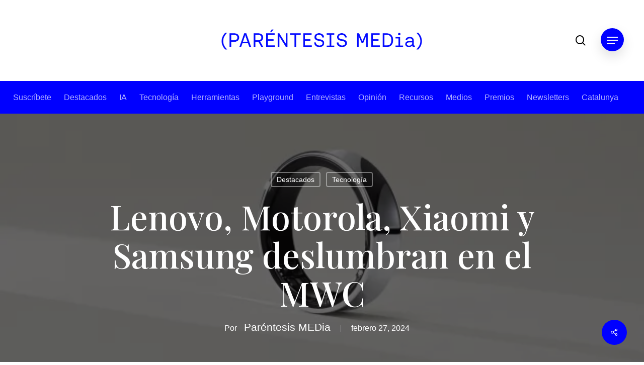

--- FILE ---
content_type: text/html; charset=UTF-8
request_url: https://www.parentesis.media/mobile-world-congress-lenovo-motorola-xiaomi-samsung/
body_size: 20502
content:
<!doctype html>
<html lang="es-ES" class="no-js">
<head>
	<meta charset="UTF-8">
	<meta name="viewport" content="width=device-width, initial-scale=1, maximum-scale=1, user-scalable=0" /><meta name='robots' content='index, follow, max-image-preview:large, max-snippet:-1, max-video-preview:-1' />
	<style>img:is([sizes="auto" i], [sizes^="auto," i]) { contain-intrinsic-size: 3000px 1500px }</style>
	
	<!-- This site is optimized with the Yoast SEO plugin v25.0 - https://yoast.com/wordpress/plugins/seo/ -->
	<title>Lenovo, Motorola, Xiaomi y Samsung deslumbran en el MWC - Paréntesis.Media</title>
	<meta name="description" content="Sorpresas en el primer día del Mobile World Congress: Lenovo, Motorola, Xiaomi y Samsung deslumbran. El futuro de la tecnología se despliega en el MWC: desde el primer portátil transparente de Lenovo hasta el coche eléctrico de Xiaomi, pasando por el innovador plegable de Motorola y el intrigante Samsung Galaxy Ring." />
	<link rel="canonical" href="https://www.parentesis.media/mobile-world-congress-lenovo-motorola-xiaomi-samsung/" />
	<meta property="og:locale" content="es_ES" />
	<meta property="og:type" content="article" />
	<meta property="og:title" content="Lenovo, Motorola, Xiaomi y Samsung deslumbran" />
	<meta property="og:description" content="Sorpresas en el primer día del Mobile World Congress: Lenovo, Motorola, Xiaomi y Samsung deslumbran. El futuro de la tecnología se despliega en el MWC: desde el primer portátil transparente de Lenovo hasta el coche eléctrico de Xiaomi, pasando por el innovador plegable de Motorola y el intrigante Samsung Galaxy Ring." />
	<meta property="og:url" content="https://www.parentesis.media/mobile-world-congress-lenovo-motorola-xiaomi-samsung/" />
	<meta property="og:site_name" content="Paréntesis.Media" />
	<meta property="article:published_time" content="2024-02-27T05:00:14+00:00" />
	<meta property="article:modified_time" content="2024-02-27T09:35:36+00:00" />
	<meta property="og:image" content="https://www.parentesi.media/wp-content/uploads/2024/02/107377990-1708891332925-Samsung_Galaxy_Ring_1.webp" />
	<meta property="og:image:width" content="630" />
	<meta property="og:image:height" content="354" />
	<meta property="og:image:type" content="image/webp" />
	<meta name="author" content="Paréntesis MEDia" />
	<meta name="twitter:card" content="summary_large_image" />
	<meta name="twitter:creator" content="@parentesismedIA" />
	<meta name="twitter:site" content="@parentesismedIA" />
	<meta name="twitter:label1" content="Escrito por" />
	<meta name="twitter:data1" content="Paréntesis MEDia" />
	<meta name="twitter:label2" content="Tiempo de lectura" />
	<meta name="twitter:data2" content="2 minutos" />
	<script type="application/ld+json" class="yoast-schema-graph">{"@context":"https://schema.org","@graph":[{"@type":"Article","@id":"https://www.parentesis.media/mobile-world-congress-lenovo-motorola-xiaomi-samsung/#article","isPartOf":{"@id":"https://www.parentesis.media/mobile-world-congress-lenovo-motorola-xiaomi-samsung/"},"author":{"name":"Paréntesis MEDia","@id":"https://www.parentesis.media/#/schema/person/9cb481eba4b6dec5e4dba0973d06104d"},"headline":"Lenovo, Motorola, Xiaomi y Samsung deslumbran en el MWC","datePublished":"2024-02-27T05:00:14+00:00","dateModified":"2024-02-27T09:35:36+00:00","mainEntityOfPage":{"@id":"https://www.parentesis.media/mobile-world-congress-lenovo-motorola-xiaomi-samsung/"},"wordCount":448,"publisher":{"@id":"https://www.parentesis.media/#organization"},"image":{"@id":"https://www.parentesis.media/mobile-world-congress-lenovo-motorola-xiaomi-samsung/#primaryimage"},"thumbnailUrl":"https://www.parentesis.media/wp-content/uploads/2024/02/107377990-1708891332925-Samsung_Galaxy_Ring_1.webp","keywords":["futuro de Android","Innovaciones Tecnológicas","Lenovo portátil transparente","Mobile World Congress","Motorola móvil plegable","Samsung Galaxy Ring","smartphones plegables","tecnología wearable","Vehículos Eléctricos.","Xiaomi coche eléctrico"],"articleSection":["Destacados","Tecnología"],"inLanguage":"es"},{"@type":"WebPage","@id":"https://www.parentesis.media/mobile-world-congress-lenovo-motorola-xiaomi-samsung/","url":"https://www.parentesis.media/mobile-world-congress-lenovo-motorola-xiaomi-samsung/","name":"Lenovo, Motorola, Xiaomi y Samsung deslumbran en el MWC - Paréntesis.Media","isPartOf":{"@id":"https://www.parentesis.media/#website"},"primaryImageOfPage":{"@id":"https://www.parentesis.media/mobile-world-congress-lenovo-motorola-xiaomi-samsung/#primaryimage"},"image":{"@id":"https://www.parentesis.media/mobile-world-congress-lenovo-motorola-xiaomi-samsung/#primaryimage"},"thumbnailUrl":"https://www.parentesis.media/wp-content/uploads/2024/02/107377990-1708891332925-Samsung_Galaxy_Ring_1.webp","datePublished":"2024-02-27T05:00:14+00:00","dateModified":"2024-02-27T09:35:36+00:00","description":"Sorpresas en el primer día del Mobile World Congress: Lenovo, Motorola, Xiaomi y Samsung deslumbran. El futuro de la tecnología se despliega en el MWC: desde el primer portátil transparente de Lenovo hasta el coche eléctrico de Xiaomi, pasando por el innovador plegable de Motorola y el intrigante Samsung Galaxy Ring.","breadcrumb":{"@id":"https://www.parentesis.media/mobile-world-congress-lenovo-motorola-xiaomi-samsung/#breadcrumb"},"inLanguage":"es","potentialAction":[{"@type":"ReadAction","target":["https://www.parentesis.media/mobile-world-congress-lenovo-motorola-xiaomi-samsung/"]}]},{"@type":"ImageObject","inLanguage":"es","@id":"https://www.parentesis.media/mobile-world-congress-lenovo-motorola-xiaomi-samsung/#primaryimage","url":"https://www.parentesis.media/wp-content/uploads/2024/02/107377990-1708891332925-Samsung_Galaxy_Ring_1.webp","contentUrl":"https://www.parentesis.media/wp-content/uploads/2024/02/107377990-1708891332925-Samsung_Galaxy_Ring_1.webp","width":630,"height":354},{"@type":"BreadcrumbList","@id":"https://www.parentesis.media/mobile-world-congress-lenovo-motorola-xiaomi-samsung/#breadcrumb","itemListElement":[{"@type":"ListItem","position":1,"name":"Portada","item":"https://www.parentesis.media/"},{"@type":"ListItem","position":2,"name":"Lenovo, Motorola, Xiaomi y Samsung deslumbran en el MWC"}]},{"@type":"WebSite","@id":"https://www.parentesis.media/#website","url":"https://www.parentesis.media/","name":"Paréntesis","description":"","publisher":{"@id":"https://www.parentesis.media/#organization"},"potentialAction":[{"@type":"SearchAction","target":{"@type":"EntryPoint","urlTemplate":"https://www.parentesis.media/?s={search_term_string}"},"query-input":{"@type":"PropertyValueSpecification","valueRequired":true,"valueName":"search_term_string"}}],"inLanguage":"es"},{"@type":"Organization","@id":"https://www.parentesis.media/#organization","name":"Paréntesis Media","url":"https://www.parentesis.media/","logo":{"@type":"ImageObject","inLanguage":"es","@id":"https://www.parentesis.media/#/schema/logo/image/","url":"https://www.parentesis.media/wp-content/uploads/2024/03/parentesis-logo.png","contentUrl":"https://www.parentesis.media/wp-content/uploads/2024/03/parentesis-logo.png","width":750,"height":750,"caption":"Paréntesis Media"},"image":{"@id":"https://www.parentesis.media/#/schema/logo/image/"},"sameAs":["https://x.com/parentesismedIA","https://www.instagram.com/parentesis.ia/","https://www.youtube.com/@ParentesisMEDia","https://www.linkedin.com/company/parentesis-media"]},{"@type":"Person","@id":"https://www.parentesis.media/#/schema/person/9cb481eba4b6dec5e4dba0973d06104d","name":"Paréntesis MEDia","image":{"@type":"ImageObject","inLanguage":"es","@id":"https://www.parentesis.media/#/schema/person/image/","url":"https://www.parentesis.media/wp-content/uploads/2024/01/avatar-parentesis-media-100x100.jpg","contentUrl":"https://www.parentesis.media/wp-content/uploads/2024/01/avatar-parentesis-media-100x100.jpg","caption":"Paréntesis MEDia"},"url":"https://www.parentesis.media/author/redaccion/"}]}</script>
	<!-- / Yoast SEO plugin. -->


<link rel='dns-prefetch' href='//fonts.googleapis.com' />
<link rel="alternate" type="application/rss+xml" title="Paréntesis.Media &raquo; Feed" href="https://www.parentesis.media/feed/" />
<link rel="alternate" type="application/rss+xml" title="Paréntesis.Media &raquo; Feed de los comentarios" href="https://www.parentesis.media/comments/feed/" />
<script type="text/javascript">
/* <![CDATA[ */
window._wpemojiSettings = {"baseUrl":"https:\/\/s.w.org\/images\/core\/emoji\/16.0.1\/72x72\/","ext":".png","svgUrl":"https:\/\/s.w.org\/images\/core\/emoji\/16.0.1\/svg\/","svgExt":".svg","source":{"concatemoji":"https:\/\/www.parentesis.media\/wp-includes\/js\/wp-emoji-release.min.js?ver=6.8.3"}};
/*! This file is auto-generated */
!function(s,n){var o,i,e;function c(e){try{var t={supportTests:e,timestamp:(new Date).valueOf()};sessionStorage.setItem(o,JSON.stringify(t))}catch(e){}}function p(e,t,n){e.clearRect(0,0,e.canvas.width,e.canvas.height),e.fillText(t,0,0);var t=new Uint32Array(e.getImageData(0,0,e.canvas.width,e.canvas.height).data),a=(e.clearRect(0,0,e.canvas.width,e.canvas.height),e.fillText(n,0,0),new Uint32Array(e.getImageData(0,0,e.canvas.width,e.canvas.height).data));return t.every(function(e,t){return e===a[t]})}function u(e,t){e.clearRect(0,0,e.canvas.width,e.canvas.height),e.fillText(t,0,0);for(var n=e.getImageData(16,16,1,1),a=0;a<n.data.length;a++)if(0!==n.data[a])return!1;return!0}function f(e,t,n,a){switch(t){case"flag":return n(e,"\ud83c\udff3\ufe0f\u200d\u26a7\ufe0f","\ud83c\udff3\ufe0f\u200b\u26a7\ufe0f")?!1:!n(e,"\ud83c\udde8\ud83c\uddf6","\ud83c\udde8\u200b\ud83c\uddf6")&&!n(e,"\ud83c\udff4\udb40\udc67\udb40\udc62\udb40\udc65\udb40\udc6e\udb40\udc67\udb40\udc7f","\ud83c\udff4\u200b\udb40\udc67\u200b\udb40\udc62\u200b\udb40\udc65\u200b\udb40\udc6e\u200b\udb40\udc67\u200b\udb40\udc7f");case"emoji":return!a(e,"\ud83e\udedf")}return!1}function g(e,t,n,a){var r="undefined"!=typeof WorkerGlobalScope&&self instanceof WorkerGlobalScope?new OffscreenCanvas(300,150):s.createElement("canvas"),o=r.getContext("2d",{willReadFrequently:!0}),i=(o.textBaseline="top",o.font="600 32px Arial",{});return e.forEach(function(e){i[e]=t(o,e,n,a)}),i}function t(e){var t=s.createElement("script");t.src=e,t.defer=!0,s.head.appendChild(t)}"undefined"!=typeof Promise&&(o="wpEmojiSettingsSupports",i=["flag","emoji"],n.supports={everything:!0,everythingExceptFlag:!0},e=new Promise(function(e){s.addEventListener("DOMContentLoaded",e,{once:!0})}),new Promise(function(t){var n=function(){try{var e=JSON.parse(sessionStorage.getItem(o));if("object"==typeof e&&"number"==typeof e.timestamp&&(new Date).valueOf()<e.timestamp+604800&&"object"==typeof e.supportTests)return e.supportTests}catch(e){}return null}();if(!n){if("undefined"!=typeof Worker&&"undefined"!=typeof OffscreenCanvas&&"undefined"!=typeof URL&&URL.createObjectURL&&"undefined"!=typeof Blob)try{var e="postMessage("+g.toString()+"("+[JSON.stringify(i),f.toString(),p.toString(),u.toString()].join(",")+"));",a=new Blob([e],{type:"text/javascript"}),r=new Worker(URL.createObjectURL(a),{name:"wpTestEmojiSupports"});return void(r.onmessage=function(e){c(n=e.data),r.terminate(),t(n)})}catch(e){}c(n=g(i,f,p,u))}t(n)}).then(function(e){for(var t in e)n.supports[t]=e[t],n.supports.everything=n.supports.everything&&n.supports[t],"flag"!==t&&(n.supports.everythingExceptFlag=n.supports.everythingExceptFlag&&n.supports[t]);n.supports.everythingExceptFlag=n.supports.everythingExceptFlag&&!n.supports.flag,n.DOMReady=!1,n.readyCallback=function(){n.DOMReady=!0}}).then(function(){return e}).then(function(){var e;n.supports.everything||(n.readyCallback(),(e=n.source||{}).concatemoji?t(e.concatemoji):e.wpemoji&&e.twemoji&&(t(e.twemoji),t(e.wpemoji)))}))}((window,document),window._wpemojiSettings);
/* ]]> */
</script>
<style id='wp-emoji-styles-inline-css' type='text/css'>

	img.wp-smiley, img.emoji {
		display: inline !important;
		border: none !important;
		box-shadow: none !important;
		height: 1em !important;
		width: 1em !important;
		margin: 0 0.07em !important;
		vertical-align: -0.1em !important;
		background: none !important;
		padding: 0 !important;
	}
</style>
<link rel='stylesheet' id='wp-block-library-css' href='https://www.parentesis.media/wp-includes/css/dist/block-library/style.min.css?ver=6.8.3' type='text/css' media='all' />
<style id='classic-theme-styles-inline-css' type='text/css'>
/*! This file is auto-generated */
.wp-block-button__link{color:#fff;background-color:#32373c;border-radius:9999px;box-shadow:none;text-decoration:none;padding:calc(.667em + 2px) calc(1.333em + 2px);font-size:1.125em}.wp-block-file__button{background:#32373c;color:#fff;text-decoration:none}
</style>
<style id='global-styles-inline-css' type='text/css'>
:root{--wp--preset--aspect-ratio--square: 1;--wp--preset--aspect-ratio--4-3: 4/3;--wp--preset--aspect-ratio--3-4: 3/4;--wp--preset--aspect-ratio--3-2: 3/2;--wp--preset--aspect-ratio--2-3: 2/3;--wp--preset--aspect-ratio--16-9: 16/9;--wp--preset--aspect-ratio--9-16: 9/16;--wp--preset--color--black: #000000;--wp--preset--color--cyan-bluish-gray: #abb8c3;--wp--preset--color--white: #ffffff;--wp--preset--color--pale-pink: #f78da7;--wp--preset--color--vivid-red: #cf2e2e;--wp--preset--color--luminous-vivid-orange: #ff6900;--wp--preset--color--luminous-vivid-amber: #fcb900;--wp--preset--color--light-green-cyan: #7bdcb5;--wp--preset--color--vivid-green-cyan: #00d084;--wp--preset--color--pale-cyan-blue: #8ed1fc;--wp--preset--color--vivid-cyan-blue: #0693e3;--wp--preset--color--vivid-purple: #9b51e0;--wp--preset--gradient--vivid-cyan-blue-to-vivid-purple: linear-gradient(135deg,rgba(6,147,227,1) 0%,rgb(155,81,224) 100%);--wp--preset--gradient--light-green-cyan-to-vivid-green-cyan: linear-gradient(135deg,rgb(122,220,180) 0%,rgb(0,208,130) 100%);--wp--preset--gradient--luminous-vivid-amber-to-luminous-vivid-orange: linear-gradient(135deg,rgba(252,185,0,1) 0%,rgba(255,105,0,1) 100%);--wp--preset--gradient--luminous-vivid-orange-to-vivid-red: linear-gradient(135deg,rgba(255,105,0,1) 0%,rgb(207,46,46) 100%);--wp--preset--gradient--very-light-gray-to-cyan-bluish-gray: linear-gradient(135deg,rgb(238,238,238) 0%,rgb(169,184,195) 100%);--wp--preset--gradient--cool-to-warm-spectrum: linear-gradient(135deg,rgb(74,234,220) 0%,rgb(151,120,209) 20%,rgb(207,42,186) 40%,rgb(238,44,130) 60%,rgb(251,105,98) 80%,rgb(254,248,76) 100%);--wp--preset--gradient--blush-light-purple: linear-gradient(135deg,rgb(255,206,236) 0%,rgb(152,150,240) 100%);--wp--preset--gradient--blush-bordeaux: linear-gradient(135deg,rgb(254,205,165) 0%,rgb(254,45,45) 50%,rgb(107,0,62) 100%);--wp--preset--gradient--luminous-dusk: linear-gradient(135deg,rgb(255,203,112) 0%,rgb(199,81,192) 50%,rgb(65,88,208) 100%);--wp--preset--gradient--pale-ocean: linear-gradient(135deg,rgb(255,245,203) 0%,rgb(182,227,212) 50%,rgb(51,167,181) 100%);--wp--preset--gradient--electric-grass: linear-gradient(135deg,rgb(202,248,128) 0%,rgb(113,206,126) 100%);--wp--preset--gradient--midnight: linear-gradient(135deg,rgb(2,3,129) 0%,rgb(40,116,252) 100%);--wp--preset--font-size--small: 13px;--wp--preset--font-size--medium: 20px;--wp--preset--font-size--large: 36px;--wp--preset--font-size--x-large: 42px;--wp--preset--spacing--20: 0.44rem;--wp--preset--spacing--30: 0.67rem;--wp--preset--spacing--40: 1rem;--wp--preset--spacing--50: 1.5rem;--wp--preset--spacing--60: 2.25rem;--wp--preset--spacing--70: 3.38rem;--wp--preset--spacing--80: 5.06rem;--wp--preset--shadow--natural: 6px 6px 9px rgba(0, 0, 0, 0.2);--wp--preset--shadow--deep: 12px 12px 50px rgba(0, 0, 0, 0.4);--wp--preset--shadow--sharp: 6px 6px 0px rgba(0, 0, 0, 0.2);--wp--preset--shadow--outlined: 6px 6px 0px -3px rgba(255, 255, 255, 1), 6px 6px rgba(0, 0, 0, 1);--wp--preset--shadow--crisp: 6px 6px 0px rgba(0, 0, 0, 1);}:where(.is-layout-flex){gap: 0.5em;}:where(.is-layout-grid){gap: 0.5em;}body .is-layout-flex{display: flex;}.is-layout-flex{flex-wrap: wrap;align-items: center;}.is-layout-flex > :is(*, div){margin: 0;}body .is-layout-grid{display: grid;}.is-layout-grid > :is(*, div){margin: 0;}:where(.wp-block-columns.is-layout-flex){gap: 2em;}:where(.wp-block-columns.is-layout-grid){gap: 2em;}:where(.wp-block-post-template.is-layout-flex){gap: 1.25em;}:where(.wp-block-post-template.is-layout-grid){gap: 1.25em;}.has-black-color{color: var(--wp--preset--color--black) !important;}.has-cyan-bluish-gray-color{color: var(--wp--preset--color--cyan-bluish-gray) !important;}.has-white-color{color: var(--wp--preset--color--white) !important;}.has-pale-pink-color{color: var(--wp--preset--color--pale-pink) !important;}.has-vivid-red-color{color: var(--wp--preset--color--vivid-red) !important;}.has-luminous-vivid-orange-color{color: var(--wp--preset--color--luminous-vivid-orange) !important;}.has-luminous-vivid-amber-color{color: var(--wp--preset--color--luminous-vivid-amber) !important;}.has-light-green-cyan-color{color: var(--wp--preset--color--light-green-cyan) !important;}.has-vivid-green-cyan-color{color: var(--wp--preset--color--vivid-green-cyan) !important;}.has-pale-cyan-blue-color{color: var(--wp--preset--color--pale-cyan-blue) !important;}.has-vivid-cyan-blue-color{color: var(--wp--preset--color--vivid-cyan-blue) !important;}.has-vivid-purple-color{color: var(--wp--preset--color--vivid-purple) !important;}.has-black-background-color{background-color: var(--wp--preset--color--black) !important;}.has-cyan-bluish-gray-background-color{background-color: var(--wp--preset--color--cyan-bluish-gray) !important;}.has-white-background-color{background-color: var(--wp--preset--color--white) !important;}.has-pale-pink-background-color{background-color: var(--wp--preset--color--pale-pink) !important;}.has-vivid-red-background-color{background-color: var(--wp--preset--color--vivid-red) !important;}.has-luminous-vivid-orange-background-color{background-color: var(--wp--preset--color--luminous-vivid-orange) !important;}.has-luminous-vivid-amber-background-color{background-color: var(--wp--preset--color--luminous-vivid-amber) !important;}.has-light-green-cyan-background-color{background-color: var(--wp--preset--color--light-green-cyan) !important;}.has-vivid-green-cyan-background-color{background-color: var(--wp--preset--color--vivid-green-cyan) !important;}.has-pale-cyan-blue-background-color{background-color: var(--wp--preset--color--pale-cyan-blue) !important;}.has-vivid-cyan-blue-background-color{background-color: var(--wp--preset--color--vivid-cyan-blue) !important;}.has-vivid-purple-background-color{background-color: var(--wp--preset--color--vivid-purple) !important;}.has-black-border-color{border-color: var(--wp--preset--color--black) !important;}.has-cyan-bluish-gray-border-color{border-color: var(--wp--preset--color--cyan-bluish-gray) !important;}.has-white-border-color{border-color: var(--wp--preset--color--white) !important;}.has-pale-pink-border-color{border-color: var(--wp--preset--color--pale-pink) !important;}.has-vivid-red-border-color{border-color: var(--wp--preset--color--vivid-red) !important;}.has-luminous-vivid-orange-border-color{border-color: var(--wp--preset--color--luminous-vivid-orange) !important;}.has-luminous-vivid-amber-border-color{border-color: var(--wp--preset--color--luminous-vivid-amber) !important;}.has-light-green-cyan-border-color{border-color: var(--wp--preset--color--light-green-cyan) !important;}.has-vivid-green-cyan-border-color{border-color: var(--wp--preset--color--vivid-green-cyan) !important;}.has-pale-cyan-blue-border-color{border-color: var(--wp--preset--color--pale-cyan-blue) !important;}.has-vivid-cyan-blue-border-color{border-color: var(--wp--preset--color--vivid-cyan-blue) !important;}.has-vivid-purple-border-color{border-color: var(--wp--preset--color--vivid-purple) !important;}.has-vivid-cyan-blue-to-vivid-purple-gradient-background{background: var(--wp--preset--gradient--vivid-cyan-blue-to-vivid-purple) !important;}.has-light-green-cyan-to-vivid-green-cyan-gradient-background{background: var(--wp--preset--gradient--light-green-cyan-to-vivid-green-cyan) !important;}.has-luminous-vivid-amber-to-luminous-vivid-orange-gradient-background{background: var(--wp--preset--gradient--luminous-vivid-amber-to-luminous-vivid-orange) !important;}.has-luminous-vivid-orange-to-vivid-red-gradient-background{background: var(--wp--preset--gradient--luminous-vivid-orange-to-vivid-red) !important;}.has-very-light-gray-to-cyan-bluish-gray-gradient-background{background: var(--wp--preset--gradient--very-light-gray-to-cyan-bluish-gray) !important;}.has-cool-to-warm-spectrum-gradient-background{background: var(--wp--preset--gradient--cool-to-warm-spectrum) !important;}.has-blush-light-purple-gradient-background{background: var(--wp--preset--gradient--blush-light-purple) !important;}.has-blush-bordeaux-gradient-background{background: var(--wp--preset--gradient--blush-bordeaux) !important;}.has-luminous-dusk-gradient-background{background: var(--wp--preset--gradient--luminous-dusk) !important;}.has-pale-ocean-gradient-background{background: var(--wp--preset--gradient--pale-ocean) !important;}.has-electric-grass-gradient-background{background: var(--wp--preset--gradient--electric-grass) !important;}.has-midnight-gradient-background{background: var(--wp--preset--gradient--midnight) !important;}.has-small-font-size{font-size: var(--wp--preset--font-size--small) !important;}.has-medium-font-size{font-size: var(--wp--preset--font-size--medium) !important;}.has-large-font-size{font-size: var(--wp--preset--font-size--large) !important;}.has-x-large-font-size{font-size: var(--wp--preset--font-size--x-large) !important;}
:where(.wp-block-post-template.is-layout-flex){gap: 1.25em;}:where(.wp-block-post-template.is-layout-grid){gap: 1.25em;}
:where(.wp-block-columns.is-layout-flex){gap: 2em;}:where(.wp-block-columns.is-layout-grid){gap: 2em;}
:root :where(.wp-block-pullquote){font-size: 1.5em;line-height: 1.6;}
</style>
<link rel='stylesheet' id='salient-social-css' href='https://www.parentesis.media/wp-content/plugins/salient-social/css/style.css?ver=1.2.4' type='text/css' media='all' />
<style id='salient-social-inline-css' type='text/css'>

  .sharing-default-minimal .nectar-love.loved,
  body .nectar-social[data-color-override="override"].fixed > a:before, 
  body .nectar-social[data-color-override="override"].fixed .nectar-social-inner a,
  .sharing-default-minimal .nectar-social[data-color-override="override"] .nectar-social-inner a:hover,
  .nectar-social.vertical[data-color-override="override"] .nectar-social-inner a:hover {
    background-color: #0000ff;
  }
  .nectar-social.hover .nectar-love.loved,
  .nectar-social.hover > .nectar-love-button a:hover,
  .nectar-social[data-color-override="override"].hover > div a:hover,
  #single-below-header .nectar-social[data-color-override="override"].hover > div a:hover,
  .nectar-social[data-color-override="override"].hover .share-btn:hover,
  .sharing-default-minimal .nectar-social[data-color-override="override"] .nectar-social-inner a {
    border-color: #0000ff;
  }
  #single-below-header .nectar-social.hover .nectar-love.loved i,
  #single-below-header .nectar-social.hover[data-color-override="override"] a:hover,
  #single-below-header .nectar-social.hover[data-color-override="override"] a:hover i,
  #single-below-header .nectar-social.hover .nectar-love-button a:hover i,
  .nectar-love:hover i,
  .hover .nectar-love:hover .total_loves,
  .nectar-love.loved i,
  .nectar-social.hover .nectar-love.loved .total_loves,
  .nectar-social.hover .share-btn:hover, 
  .nectar-social[data-color-override="override"].hover .nectar-social-inner a:hover,
  .nectar-social[data-color-override="override"].hover > div:hover span,
  .sharing-default-minimal .nectar-social[data-color-override="override"] .nectar-social-inner a:not(:hover) i,
  .sharing-default-minimal .nectar-social[data-color-override="override"] .nectar-social-inner a:not(:hover) {
    color: #0000ff;
  }
</style>
<link rel='stylesheet' id='cmplz-general-css' href='https://www.parentesis.media/wp-content/plugins/complianz-gdpr/assets/css/cookieblocker.min.css?ver=1746618730' type='text/css' media='all' />
<link rel='stylesheet' id='font-awesome-css' href='https://www.parentesis.media/wp-content/themes/Parentesis/css/font-awesome-legacy.min.css?ver=4.7.1' type='text/css' media='all' />
<link rel='stylesheet' id='salient-grid-system-css' href='https://www.parentesis.media/wp-content/themes/Parentesis/css/build/grid-system.css?ver=16.1.2' type='text/css' media='all' />
<link rel='stylesheet' id='main-styles-css' href='https://www.parentesis.media/wp-content/themes/Parentesis/css/build/style.css?ver=16.1.2' type='text/css' media='all' />
<link rel='stylesheet' id='nectar-header-layout-centered-bottom-bar-css' href='https://www.parentesis.media/wp-content/themes/Parentesis/css/build/header/header-layout-centered-bottom-bar.css?ver=16.1.2' type='text/css' media='all' />
<link rel='stylesheet' id='nectar-single-styles-css' href='https://www.parentesis.media/wp-content/themes/Parentesis/css/build/single.css?ver=16.1.2' type='text/css' media='all' />
<link rel='stylesheet' id='nectar-element-page-submenu-css' href='https://www.parentesis.media/wp-content/themes/Parentesis/css/build/elements/element-page-submenu.css?ver=16.1.2' type='text/css' media='all' />
<link rel='stylesheet' id='nectar_default_font_open_sans-css' href='https://fonts.googleapis.com/css?family=Open+Sans%3A300%2C400%2C600%2C700&#038;subset=latin%2Clatin-ext' type='text/css' media='all' />
<link rel='stylesheet' id='responsive-css' href='https://www.parentesis.media/wp-content/themes/Parentesis/css/build/responsive.css?ver=16.1.2' type='text/css' media='all' />
<link rel='stylesheet' id='select2-css' href='https://www.parentesis.media/wp-content/themes/Parentesis/css/build/plugins/select2.css?ver=4.0.1' type='text/css' media='all' />
<link rel='stylesheet' id='skin-material-css' href='https://www.parentesis.media/wp-content/themes/Parentesis/css/build/skin-material.css?ver=16.1.2' type='text/css' media='all' />
<style id='salient-wp-menu-dynamic-fallback-inline-css' type='text/css'>
#header-outer .nectar-ext-menu-item .image-layer-outer,#header-outer .nectar-ext-menu-item .image-layer,#header-outer .nectar-ext-menu-item .color-overlay,#slide-out-widget-area .nectar-ext-menu-item .image-layer-outer,#slide-out-widget-area .nectar-ext-menu-item .color-overlay,#slide-out-widget-area .nectar-ext-menu-item .image-layer{position:absolute;top:0;left:0;width:100%;height:100%;overflow:hidden;}.nectar-ext-menu-item .inner-content{position:relative;z-index:10;width:100%;}.nectar-ext-menu-item .image-layer{background-size:cover;background-position:center;transition:opacity 0.25s ease 0.1s;}.nectar-ext-menu-item .image-layer video{object-fit:cover;width:100%;height:100%;}#header-outer nav .nectar-ext-menu-item .image-layer:not(.loaded){background-image:none!important;}#header-outer nav .nectar-ext-menu-item .image-layer{opacity:0;}#header-outer nav .nectar-ext-menu-item .image-layer.loaded{opacity:1;}.nectar-ext-menu-item span[class*="inherit-h"] + .menu-item-desc{margin-top:0.4rem;}#mobile-menu .nectar-ext-menu-item .title,#slide-out-widget-area .nectar-ext-menu-item .title,.nectar-ext-menu-item .menu-title-text,.nectar-ext-menu-item .menu-item-desc{position:relative;}.nectar-ext-menu-item .menu-item-desc{display:block;line-height:1.4em;}body #slide-out-widget-area .nectar-ext-menu-item .menu-item-desc{line-height:1.4em;}#mobile-menu .nectar-ext-menu-item .title,#slide-out-widget-area .nectar-ext-menu-item:not(.style-img-above-text) .title,.nectar-ext-menu-item:not(.style-img-above-text) .menu-title-text,.nectar-ext-menu-item:not(.style-img-above-text) .menu-item-desc,.nectar-ext-menu-item:not(.style-img-above-text) i:before,.nectar-ext-menu-item:not(.style-img-above-text) .svg-icon{color:#fff;}#mobile-menu .nectar-ext-menu-item.style-img-above-text .title{color:inherit;}.sf-menu li ul li a .nectar-ext-menu-item .menu-title-text:after{display:none;}.menu-item .widget-area-active[data-margin="default"] > div:not(:last-child){margin-bottom:20px;}.nectar-ext-menu-item__button{display:inline-block;padding-top:2em;}#header-outer nav li:not([class*="current"]) > a .nectar-ext-menu-item .inner-content.has-button .title .menu-title-text{background-image:none;}.nectar-ext-menu-item__button .nectar-cta:not([data-color="transparent"]){margin-top:.8em;margin-bottom:.8em;}.nectar-ext-menu-item .color-overlay{transition:opacity 0.5s cubic-bezier(.15,.75,.5,1);}.nectar-ext-menu-item:hover .hover-zoom-in-slow .image-layer{transform:scale(1.15);transition:transform 4s cubic-bezier(0.1,0.2,.7,1);}.nectar-ext-menu-item:hover .hover-zoom-in-slow .color-overlay{transition:opacity 1.5s cubic-bezier(.15,.75,.5,1);}.nectar-ext-menu-item .hover-zoom-in-slow .image-layer{transition:transform 0.5s cubic-bezier(.15,.75,.5,1);}.nectar-ext-menu-item .hover-zoom-in-slow .color-overlay{transition:opacity 0.5s cubic-bezier(.15,.75,.5,1);}.nectar-ext-menu-item:hover .hover-zoom-in .image-layer{transform:scale(1.12);}.nectar-ext-menu-item .hover-zoom-in .image-layer{transition:transform 0.5s cubic-bezier(.15,.75,.5,1);}.nectar-ext-menu-item{display:flex;text-align:left;}#slide-out-widget-area .nectar-ext-menu-item .title,#slide-out-widget-area .nectar-ext-menu-item .menu-item-desc,#slide-out-widget-area .nectar-ext-menu-item .menu-title-text,#mobile-menu .nectar-ext-menu-item .title,#mobile-menu .nectar-ext-menu-item .menu-item-desc,#mobile-menu .nectar-ext-menu-item .menu-title-text{color:inherit!important;}#slide-out-widget-area .nectar-ext-menu-item,#mobile-menu .nectar-ext-menu-item{display:block;}#slide-out-widget-area .nectar-ext-menu-item .inner-content,#mobile-menu .nectar-ext-menu-item .inner-content{width:100%;}#slide-out-widget-area.fullscreen-alt .nectar-ext-menu-item,#slide-out-widget-area.fullscreen .nectar-ext-menu-item{text-align:center;}#header-outer .nectar-ext-menu-item.style-img-above-text .image-layer-outer,#slide-out-widget-area .nectar-ext-menu-item.style-img-above-text .image-layer-outer{position:relative;}#header-outer .nectar-ext-menu-item.style-img-above-text,#slide-out-widget-area .nectar-ext-menu-item.style-img-above-text{flex-direction:column;}
</style>
<link rel='stylesheet' id='js_composer_front-css' href='https://www.parentesis.media/wp-content/plugins/js_composer_salient/assets/css/js_composer.min.css?ver=7.1' type='text/css' media='all' />
<link rel='stylesheet' id='nectar-widget-posts-css' href='https://www.parentesis.media/wp-content/themes/Parentesis/css/build/elements/widget-nectar-posts.css?ver=16.1.2' type='text/css' media='all' />
<link rel='stylesheet' id='dynamic-css-css' href='https://www.parentesis.media/wp-content/themes/Parentesis/css/salient-dynamic-styles.css?ver=10019' type='text/css' media='all' />
<style id='dynamic-css-inline-css' type='text/css'>
#page-header-bg[data-post-hs="default_minimal"] .inner-wrap{text-align:center}#page-header-bg[data-post-hs="default_minimal"] .inner-wrap >a,.material #page-header-bg.fullscreen-header .inner-wrap >a{color:#fff;font-weight:600;border:var(--nectar-border-thickness) solid rgba(255,255,255,0.4);padding:4px 10px;margin:5px 6px 0 5px;display:inline-block;transition:all 0.2s ease;-webkit-transition:all 0.2s ease;font-size:14px;line-height:18px}body.material #page-header-bg.fullscreen-header .inner-wrap >a{margin-bottom:15px;}body.material #page-header-bg.fullscreen-header .inner-wrap >a{border:none;padding:6px 10px}body[data-button-style^="rounded"] #page-header-bg[data-post-hs="default_minimal"] .inner-wrap >a,body[data-button-style^="rounded"].material #page-header-bg.fullscreen-header .inner-wrap >a{border-radius:100px}body.single [data-post-hs="default_minimal"] #single-below-header span,body.single .heading-title[data-header-style="default_minimal"] #single-below-header span{line-height:14px;}#page-header-bg[data-post-hs="default_minimal"] #single-below-header{text-align:center;position:relative;z-index:100}#page-header-bg[data-post-hs="default_minimal"] #single-below-header span{float:none;display:inline-block}#page-header-bg[data-post-hs="default_minimal"] .inner-wrap >a:hover,#page-header-bg[data-post-hs="default_minimal"] .inner-wrap >a:focus{border-color:transparent}#page-header-bg.fullscreen-header .avatar,#page-header-bg[data-post-hs="default_minimal"] .avatar{border-radius:100%}#page-header-bg.fullscreen-header .meta-author span,#page-header-bg[data-post-hs="default_minimal"] .meta-author span{display:block}#page-header-bg.fullscreen-header .meta-author img{margin-bottom:0;height:50px;width:auto}#page-header-bg[data-post-hs="default_minimal"] .meta-author img{margin-bottom:0;height:40px;width:auto}#page-header-bg[data-post-hs="default_minimal"] .author-section{position:absolute;bottom:30px}#page-header-bg.fullscreen-header .meta-author,#page-header-bg[data-post-hs="default_minimal"] .meta-author{font-size:18px}#page-header-bg.fullscreen-header .author-section .meta-date,#page-header-bg[data-post-hs="default_minimal"] .author-section .meta-date{font-size:12px;color:rgba(255,255,255,0.8)}#page-header-bg.fullscreen-header .author-section .meta-date i{font-size:12px}#page-header-bg[data-post-hs="default_minimal"] .author-section .meta-date i{font-size:11px;line-height:14px}#page-header-bg[data-post-hs="default_minimal"] .author-section .avatar-post-info{position:relative;top:-5px}#page-header-bg.fullscreen-header .author-section a,#page-header-bg[data-post-hs="default_minimal"] .author-section a{display:block;margin-bottom:-2px}#page-header-bg[data-post-hs="default_minimal"] .author-section a{font-size:14px;line-height:14px}#page-header-bg.fullscreen-header .author-section a:hover,#page-header-bg[data-post-hs="default_minimal"] .author-section a:hover{color:rgba(255,255,255,0.85)!important}#page-header-bg.fullscreen-header .author-section,#page-header-bg[data-post-hs="default_minimal"] .author-section{width:100%;z-index:10;text-align:center}#page-header-bg.fullscreen-header .author-section{margin-top:25px;}#page-header-bg.fullscreen-header .author-section span,#page-header-bg[data-post-hs="default_minimal"] .author-section span{padding-left:0;line-height:20px;font-size:20px}#page-header-bg.fullscreen-header .author-section .avatar-post-info,#page-header-bg[data-post-hs="default_minimal"] .author-section .avatar-post-info{margin-left:10px}#page-header-bg.fullscreen-header .author-section .avatar-post-info,#page-header-bg.fullscreen-header .author-section .meta-author,#page-header-bg[data-post-hs="default_minimal"] .author-section .avatar-post-info,#page-header-bg[data-post-hs="default_minimal"] .author-section .meta-author{text-align:left;display:inline-block;top:9px}@media only screen and (min-width :690px) and (max-width :999px){body.single-post #page-header-bg[data-post-hs="default_minimal"]{padding-top:10%;padding-bottom:10%;}}@media only screen and (max-width :690px){#ajax-content-wrap #page-header-bg[data-post-hs="default_minimal"] #single-below-header span:not(.rich-snippet-hidden),#ajax-content-wrap .row.heading-title[data-header-style="default_minimal"] .col.section-title span.meta-category{display:inline-block;}.container-wrap[data-remove-post-comment-number="0"][data-remove-post-author="0"][data-remove-post-date="0"] .heading-title[data-header-style="default_minimal"] #single-below-header > span,#page-header-bg[data-post-hs="default_minimal"] .span_6[data-remove-post-comment-number="0"][data-remove-post-author="0"][data-remove-post-date="0"] #single-below-header > span{padding:0 8px;}.container-wrap[data-remove-post-comment-number="0"][data-remove-post-author="0"][data-remove-post-date="0"] .heading-title[data-header-style="default_minimal"] #single-below-header span,#page-header-bg[data-post-hs="default_minimal"] .span_6[data-remove-post-comment-number="0"][data-remove-post-author="0"][data-remove-post-date="0"] #single-below-header span{font-size:13px;line-height:10px;}.material #page-header-bg.fullscreen-header .author-section{margin-top:5px;}#page-header-bg.fullscreen-header .author-section{bottom:20px;}#page-header-bg.fullscreen-header .author-section .meta-date:not(.updated){margin-top:-4px;display:block;}#page-header-bg.fullscreen-header .author-section .avatar-post-info{margin:10px 0 0 0;}}#page-header-bg h1,#page-header-bg .subheader,.nectar-box-roll .overlaid-content h1,.nectar-box-roll .overlaid-content .subheader,#page-header-bg #portfolio-nav a i,body .section-title #portfolio-nav a:hover i,.page-header-no-bg h1,.page-header-no-bg span,#page-header-bg #portfolio-nav a i,#page-header-bg span,#page-header-bg #single-below-header a:hover,#page-header-bg #single-below-header a:focus,#page-header-bg.fullscreen-header .author-section a{color:#ffffff!important;}body #page-header-bg .pinterest-share i,body #page-header-bg .facebook-share i,body #page-header-bg .linkedin-share i,body #page-header-bg .twitter-share i,body #page-header-bg .google-plus-share i,body #page-header-bg .icon-salient-heart,body #page-header-bg .icon-salient-heart-2{color:#ffffff;}#page-header-bg[data-post-hs="default_minimal"] .inner-wrap > a:not(:hover){color:#ffffff;border-color:rgba(255,255,255,0.4);}.single #page-header-bg #single-below-header > span{border-color:rgba(255,255,255,0.4);}body .section-title #portfolio-nav a:hover i{opacity:0.75;}.single #page-header-bg .blog-title #single-meta .nectar-social.hover > div a,.single #page-header-bg .blog-title #single-meta > div a,.single #page-header-bg .blog-title #single-meta ul .n-shortcode a,#page-header-bg .blog-title #single-meta .nectar-social.hover .share-btn{border-color:rgba(255,255,255,0.4);}.single #page-header-bg .blog-title #single-meta .nectar-social.hover > div a:hover,#page-header-bg .blog-title #single-meta .nectar-social.hover .share-btn:hover,.single #page-header-bg .blog-title #single-meta div > a:hover,.single #page-header-bg .blog-title #single-meta ul .n-shortcode a:hover,.single #page-header-bg .blog-title #single-meta ul li:not(.meta-share-count):hover > a{border-color:rgba(255,255,255,1);}.single #page-header-bg #single-meta div span,.single #page-header-bg #single-meta > div a,.single #page-header-bg #single-meta > div i{color:#ffffff!important;}.single #page-header-bg #single-meta ul .meta-share-count .nectar-social a i{color:rgba(255,255,255,0.7)!important;}.single #page-header-bg #single-meta ul .meta-share-count .nectar-social a:hover i{color:rgba(255,255,255,1)!important;}@media only screen and (min-width:1000px){body #ajax-content-wrap.no-scroll{min-height:calc(100vh - 230px);height:calc(100vh - 230px)!important;}}@media only screen and (min-width:1000px){#page-header-wrap.fullscreen-header,#page-header-wrap.fullscreen-header #page-header-bg,html:not(.nectar-box-roll-loaded) .nectar-box-roll > #page-header-bg.fullscreen-header,.nectar_fullscreen_zoom_recent_projects,#nectar_fullscreen_rows:not(.afterLoaded) > div{height:calc(100vh - 229px);}.wpb_row.vc_row-o-full-height.top-level,.wpb_row.vc_row-o-full-height.top-level > .col.span_12{min-height:calc(100vh - 229px);}html:not(.nectar-box-roll-loaded) .nectar-box-roll > #page-header-bg.fullscreen-header{top:230px;}.nectar-slider-wrap[data-fullscreen="true"]:not(.loaded),.nectar-slider-wrap[data-fullscreen="true"]:not(.loaded) .swiper-container{height:calc(100vh - 228px)!important;}.admin-bar .nectar-slider-wrap[data-fullscreen="true"]:not(.loaded),.admin-bar .nectar-slider-wrap[data-fullscreen="true"]:not(.loaded) .swiper-container{height:calc(100vh - 228px - 32px)!important;}}.admin-bar[class*="page-template-template-no-header"] .wpb_row.vc_row-o-full-height.top-level,.admin-bar[class*="page-template-template-no-header"] .wpb_row.vc_row-o-full-height.top-level > .col.span_12{min-height:calc(100vh - 32px);}body[class*="page-template-template-no-header"] .wpb_row.vc_row-o-full-height.top-level,body[class*="page-template-template-no-header"] .wpb_row.vc_row-o-full-height.top-level > .col.span_12{min-height:100vh;}@media only screen and (max-width:999px){.using-mobile-browser #nectar_fullscreen_rows:not(.afterLoaded):not([data-mobile-disable="on"]) > div{height:calc(100vh - 106px);}.using-mobile-browser .wpb_row.vc_row-o-full-height.top-level,.using-mobile-browser .wpb_row.vc_row-o-full-height.top-level > .col.span_12,[data-permanent-transparent="1"].using-mobile-browser .wpb_row.vc_row-o-full-height.top-level,[data-permanent-transparent="1"].using-mobile-browser .wpb_row.vc_row-o-full-height.top-level > .col.span_12{min-height:calc(100vh - 106px);}html:not(.nectar-box-roll-loaded) .nectar-box-roll > #page-header-bg.fullscreen-header,.nectar_fullscreen_zoom_recent_projects,.nectar-slider-wrap[data-fullscreen="true"]:not(.loaded),.nectar-slider-wrap[data-fullscreen="true"]:not(.loaded) .swiper-container,#nectar_fullscreen_rows:not(.afterLoaded):not([data-mobile-disable="on"]) > div{height:calc(100vh - 53px);}.wpb_row.vc_row-o-full-height.top-level,.wpb_row.vc_row-o-full-height.top-level > .col.span_12{min-height:calc(100vh - 53px);}body[data-transparent-header="false"] #ajax-content-wrap.no-scroll{min-height:calc(100vh - 53px);height:calc(100vh - 53px);}}#ajax-content-wrap .vc_row.bottom_margin_0px{margin-bottom:0;}@media only screen and (min-width:1000px){#ajax-content-wrap .column-margin--700px.wpb_row > .span_12,#ajax-content-wrap .column-margin--700px.wpb_row .full-page-inner > .container > .span_12,#ajax-content-wrap .column-margin--700px.wpb_row .full-page-inner > .span_12{margin-left:calc(-700px/-2);margin-right:calc(-700px/-2);}#ajax-content-wrap .column-margin--700px .wpb_column:not(.child_column),#ajax-content-wrap .column-margin--700px.inner_row .child_column{padding-left:calc(-700px/2);padding-right:calc(-700px/2);}}.nectar-cta.text_hover_color_0000ff .link_wrap a{transition:none;}.nectar-cta.text_hover_color_0000ff .link_wrap:hover{color:#0000ff;}@media only screen and (max-width:999px){.nectar-cta.display_tablet_inherit{display:inherit;}}@media only screen and (max-width:999px){#ajax-content-wrap .column-margin--700px.wpb_row > .span_12:has([class*="vc_col-xs"]:not(.vc_col-xs-12)){margin-left:calc(-700px/-2);margin-right:calc(-700px/-2);}#ajax-content-wrap .column-margin--700px .wpb_column[class*="vc_col-xs"]:not(.vc_col-xs-12):not(.child_column),#ajax-content-wrap .column-margin--700px.inner_row .child_column[class*="vc_col-xs"]:not(.vc_col-xs-12){padding-left:calc(-700px/2);padding-right:calc(-700px/2);}}@media only screen and (max-width:690px){.nectar-cta.display_phone_inherit{display:inherit;}}@media only screen and (max-width:690px){.wpb_column.top_margin_phone_10px{margin-top:10px!important;}}.screen-reader-text,.nectar-skip-to-content:not(:focus){border:0;clip:rect(1px,1px,1px,1px);clip-path:inset(50%);height:1px;margin:-1px;overflow:hidden;padding:0;position:absolute!important;width:1px;word-wrap:normal!important;}.row .col img:not([srcset]){width:auto;}.row .col img.img-with-animation.nectar-lazy:not([srcset]){width:100%;}
/* color header página buscar */
body.search #page-header-bg {
background-color: #ffffff;
}

/* ocultar número resultados en página busqueda */
#page-header-bg span.result-num {
display: none;
}

/* color barra debajo buscar*/
body.material #header-outer #search-outer #search input[type="text"], body[data-header-format="left-header"].material #search-outer #search input[type="text"] {
    border-color: #0000ff;
}

/* contenedor email suscribirse */
.container-wrap input[type=email] {
background-color: #ffffff;
border-radius: 4px;
border-bottom: 2px solid #0000ff;
}

/* botón suscribirse */
body[data-form-submit=regular] .container-wrap input[type=submit] {
padding: 10px 10px!important;
font-size: 14px;
}

/* tamaño tipografia textos formulario suscripción */
div.sib_signup_box_inside_1 {
font-size: 13px;
}

/* espacio checkbox acepto politica */
input[type="checkbox" i] {
margin: 3px 9px 3px 4px;
}

/* estilo botón cargar más "destacados" */
.nectar-post-grid-wrap .load-more {
    border: 0px;
}

/* estilo botón cargar más "destacados" */
.nectar-post-grid-wrap[data-load-more-color="accent-color"] .load-more:hover {
    background-color: #fff;
 color: #0000ff;
}

/* ocultar menú nav en suscribete */
.page-id-35 .nectar-global-section.after-nav {
display:none;
}

/* ocultar menú nav en suscribete catalan */
.page-id-11140 .nectar-global-section.after-nav {
display:none;
}


/* tamaño autor en portada entradas opinión */
#page-header-bg #single-below-header a, #single-below-header a, .post .post-header a, .result a {
font-size: 21px;
margin-left: 10px;
}

#logo img.default-logo {
    visibility: hidden;
}

body #header-outer #top .slide-out-widget-area-toggle[data-custom-color="true"] a {
    visibility : hidden;
}

body #header-outer #top .slide-out-widget-area-toggle[data-custom-color="true"] a.catala::before {
    background-color : #e60000;
}
</style>
<link rel='stylesheet' id='redux-google-fonts-salient_redux-css' href='https://fonts.googleapis.com/css?family=Playfair+Display%3A700%2C400%2C500&#038;subset=latin&#038;ver=6.8.3' type='text/css' media='all' />
<link rel='stylesheet' id='sib-front-css-css' href='https://www.parentesis.media/wp-content/plugins/mailin/css/mailin-front.css?ver=6.8.3' type='text/css' media='all' />
<script type="text/javascript" src="https://www.parentesis.media/wp-includes/js/jquery/jquery.min.js?ver=3.7.1" id="jquery-core-js"></script>
<script type="text/javascript" src="https://www.parentesis.media/wp-includes/js/jquery/jquery-migrate.min.js?ver=3.4.1" id="jquery-migrate-js"></script>
<script type="text/javascript" id="sib-front-js-js-extra">
/* <![CDATA[ */
var sibErrMsg = {"invalidMail":"Please fill out valid email address","requiredField":"Please fill out required fields","invalidDateFormat":"Please fill out valid date format","invalidSMSFormat":"Please fill out valid phone number"};
var ajax_sib_front_object = {"ajax_url":"https:\/\/www.parentesis.media\/wp-admin\/admin-ajax.php","ajax_nonce":"fe16f074c6","flag_url":"https:\/\/www.parentesis.media\/wp-content\/plugins\/mailin\/img\/flags\/"};
/* ]]> */
</script>
<script type="text/javascript" src="https://www.parentesis.media/wp-content/plugins/mailin/js/mailin-front.js?ver=1739366377" id="sib-front-js-js"></script>
<script></script><link rel="https://api.w.org/" href="https://www.parentesis.media/wp-json/" /><link rel="alternate" title="JSON" type="application/json" href="https://www.parentesis.media/wp-json/wp/v2/posts/4348" /><link rel="EditURI" type="application/rsd+xml" title="RSD" href="https://www.parentesis.media/xmlrpc.php?rsd" />
<meta name="generator" content="WordPress 6.8.3" />
<link rel='shortlink' href='https://www.parentesis.media/?p=4348' />
<link rel="alternate" title="oEmbed (JSON)" type="application/json+oembed" href="https://www.parentesis.media/wp-json/oembed/1.0/embed?url=https%3A%2F%2Fwww.parentesis.media%2Fmobile-world-congress-lenovo-motorola-xiaomi-samsung%2F" />
<link rel="alternate" title="oEmbed (XML)" type="text/xml+oembed" href="https://www.parentesis.media/wp-json/oembed/1.0/embed?url=https%3A%2F%2Fwww.parentesis.media%2Fmobile-world-congress-lenovo-motorola-xiaomi-samsung%2F&#038;format=xml" />

		<!-- GA Google Analytics @ https://m0n.co/ga -->
		<script async src="https://www.googletagmanager.com/gtag/js?id=G-LRTHLVJT32"></script>
		<script>
			window.dataLayer = window.dataLayer || [];
			function gtag(){dataLayer.push(arguments);}
			gtag('js', new Date());
			gtag('config', 'G-LRTHLVJT32');
		</script>

				<style>.cmplz-hidden {
					display: none !important;
				}</style><script type="text/javascript"> var root = document.getElementsByTagName( "html" )[0]; root.setAttribute( "class", "js" ); </script><script type="text/javascript">
	jQuery( document ).ready(function() {
		if(document.location.href.indexOf('www.parentesis.media/ca/') !== -1
                    || document.location.href.indexOf('www.parentesi.media/') !== -1
                   ||  document.location.pathname === '/ca') {
		   jQuery('#logo').get(0).innerHTML = '<img class="stnd  default-logo" width="2522" height="371" alt="Paréntesis.Media" src="https://www.parentesis.media/wp-content/uploads/2024/12/ParentesiMedia_Logo-1-1.png" >' ;
jQuery('body.material #slide-out-widget-area-bg.slide-out-from-right').css('backgroundColor','#e60000');
jQuery('body #header-outer #top .slide-out-widget-area-toggle[data-custom-color="true"] a').addClass('catala') ;

  setTimeout ( () => { return null ;}, 0); 
		}

           jQuery('body #header-outer #top .slide-out-widget-area-toggle[data-custom-color="true"] a ').css('visibility', 'visible') ;
              jQuery('#logo img')[0].style.visibility  = 'visible' 
	});


</script>


<meta name="generator" content="Powered by WPBakery Page Builder - drag and drop page builder for WordPress."/>
<link rel="icon" href="https://www.parentesis.media/wp-content/uploads/2023/12/cropped-ParentesiMedia_512px_V4-32x32.jpg" sizes="32x32" />
<link rel="icon" href="https://www.parentesis.media/wp-content/uploads/2023/12/cropped-ParentesiMedia_512px_V4-192x192.jpg" sizes="192x192" />
<link rel="apple-touch-icon" href="https://www.parentesis.media/wp-content/uploads/2023/12/cropped-ParentesiMedia_512px_V4-180x180.jpg" />
<meta name="msapplication-TileImage" content="https://www.parentesis.media/wp-content/uploads/2023/12/cropped-ParentesiMedia_512px_V4-270x270.jpg" />
<noscript><style> .wpb_animate_when_almost_visible { opacity: 1; }</style></noscript></head><body class="wp-singular post-template-default single single-post postid-4348 single-format-standard wp-theme-Parentesis material wpb-js-composer js-comp-ver-7.1 vc_responsive global-section-after-header-nav-active" data-footer-reveal="false" data-footer-reveal-shadow="none" data-header-format="centered-menu-bottom-bar" data-body-border="off" data-boxed-style="" data-header-breakpoint="1000" data-dropdown-style="minimal" data-cae="easeOutQuart" data-cad="1700" data-megamenu-width="full-width" data-aie="fade-in" data-ls="fancybox" data-apte="standard" data-hhun="0" data-fancy-form-rcs="1" data-form-style="default" data-form-submit="regular" data-is="minimal" data-button-style="slightly_rounded" data-user-account-button="false" data-flex-cols="true" data-col-gap="40px" data-header-inherit-rc="false" data-header-search="true" data-animated-anchors="true" data-ajax-transitions="false" data-full-width-header="true" data-slide-out-widget-area="true" data-slide-out-widget-area-style="slide-out-from-right" data-user-set-ocm="1" data-loading-animation="none" data-bg-header="false" data-responsive="1" data-ext-responsive="true" data-ext-padding="90" data-header-resize="0" data-header-color="custom" data-transparent-header="false" data-cart="false" data-remove-m-parallax="" data-remove-m-video-bgs="" data-m-animate="1" data-force-header-trans-color="light" data-smooth-scrolling="0" data-permanent-transparent="false" >
	
	<script type="text/javascript">
	 (function(window, document) {

		 if(navigator.userAgent.match(/(Android|iPod|iPhone|iPad|BlackBerry|IEMobile|Opera Mini)/)) {
			 document.body.className += " using-mobile-browser mobile ";
		 }
		 if(navigator.userAgent.match(/Mac/) && navigator.maxTouchPoints && navigator.maxTouchPoints > 2) {
			document.body.className += " using-ios-device ";
		}

		 if( !("ontouchstart" in window) ) {

			 var body = document.querySelector("body");
			 var winW = window.innerWidth;
			 var bodyW = body.clientWidth;

			 if (winW > bodyW + 4) {
				 body.setAttribute("style", "--scroll-bar-w: " + (winW - bodyW - 4) + "px");
			 } else {
				 body.setAttribute("style", "--scroll-bar-w: 0px");
			 }
		 }

	 })(window, document);
   </script><a href="#ajax-content-wrap" class="nectar-skip-to-content">Skip to main content</a><div class="ocm-effect-wrap"><div class="ocm-effect-wrap-inner">	
	<div id="header-space"  data-header-mobile-fixed='1'></div> 
	
		<div id="header-outer" data-has-menu="false" data-has-buttons="yes" data-header-button_style="shadow_hover_scale" data-using-pr-menu="false" data-mobile-fixed="1" data-ptnm="1" data-lhe="animated_underline" data-user-set-bg="#ffffff" data-format="centered-menu-bottom-bar" data-menu-bottom-bar-align="center" data-permanent-transparent="false" data-megamenu-rt="0" data-remove-fixed="0" data-header-resize="0" data-cart="false" data-transparency-option="0" data-box-shadow="none" data-shrink-num="6" data-using-secondary="0" data-using-logo="1" data-logo-height="60" data-m-logo-height="30" data-padding="50" data-full-width="true" data-condense="false" >
		
<div id="search-outer" class="nectar">
	<div id="search">
		<div class="container">
			 <div id="search-box">
				 <div class="inner-wrap">
					 <div class="col span_12">
						  <form role="search" action="https://www.parentesis.media/" method="GET">
														 <input type="text" name="s"  value="" aria-label="Buscar" placeholder="Buscar" />
							 
						<span>Presiona enter para buscar o ESC para cerrar</span>
												</form>
					</div><!--/span_12-->
				</div><!--/inner-wrap-->
			 </div><!--/search-box-->
			 <div id="close"><a href="#"><span class="screen-reader-text">Close Search</span>
				<span class="close-wrap"> <span class="close-line close-line1"></span> <span class="close-line close-line2"></span> </span>				 </a></div>
		 </div><!--/container-->
	</div><!--/search-->
</div><!--/search-outer-->

<header id="top">
	<div class="container">
		<div class="row">
			<div class="col span_3">
								<a id="logo" href="https://www.parentesis.media" data-supplied-ml-starting-dark="true" data-supplied-ml-starting="true" data-supplied-ml="false" >
					<img class="stnd skip-lazy default-logo" width="2522" height="371" alt="Paréntesis.Media" src="https://www.parentesis.media/wp-content/uploads/2024/04/ParentesisMedia_Logo_AAFF_RGB_ParentesisMedia_CMPLT_Blue_RGB_DEF.png" srcset="https://www.parentesis.media/wp-content/uploads/2024/04/ParentesisMedia_Logo_AAFF_RGB_ParentesisMedia_CMPLT_Blue_RGB_DEF.png 1x, https://www.parentesis.media/wp-content/uploads/2024/04/ParentesisMedia_Logo_AAFF_RGB_ParentesisMedia_CMPLT_Blue_RGB_DEF.png 2x" />				</a>
									<nav class="left-side" data-using-pull-menu="false">
											</nav>
					<nav class="right-side">
												<ul class="buttons" data-user-set-ocm="1"><li id="search-btn"><div><a href="#searchbox"><span class="icon-salient-search" aria-hidden="true"></span><span class="screen-reader-text">buscar</span></a></div> </li><li class="slide-out-widget-area-toggle" data-icon-animation="simple-transform" data-custom-color="true"><div> <a href="#sidewidgetarea" aria-label="Navigation Menu" aria-expanded="false" role="button" class="closed"> <span class="screen-reader-text">Menu</span><span aria-hidden="true"> <i class="lines-button x2"> <i class="lines"></i> </i> </span> </a> </div></li></ul>
																			<div class="slide-out-widget-area-toggle mobile-icon slide-out-from-right" data-custom-color="true" data-icon-animation="simple-transform">
								<div> <a href="#sidewidgetarea" role="button" aria-label="Navigation Menu" aria-expanded="false" class="closed">
									<span class="screen-reader-text">Menu</span><span aria-hidden="true"> <i class="lines-button x2"> <i class="lines"></i> </i> </span> </a> </div>
							</div>
											</nav>
							</div><!--/span_3-->

			<div class="col span_9 col_last">
									<div class="nectar-mobile-only mobile-header"><div class="inner"></div></div>
									<a class="mobile-search" href="#searchbox"><span class="nectar-icon icon-salient-search" aria-hidden="true"></span><span class="screen-reader-text">buscar</span></a>
														<div class="slide-out-widget-area-toggle mobile-icon slide-out-from-right" data-custom-color="true" data-icon-animation="simple-transform">
						<div> <a href="#sidewidgetarea" role="button" aria-label="Navigation Menu" aria-expanded="false" class="closed">
							<span class="screen-reader-text">Menu</span><span aria-hidden="true"> <i class="lines-button x2"> <i class="lines"></i> </i> </span>
						</a></div>
					</div>
				
									<nav>
													<ul class="sf-menu">
								<li class="no-menu-assigned"><a href="#"></a></li>							</ul>
						
					</nav>

					
				</div><!--/span_9-->

				
			</div><!--/row-->
					</div><!--/container-->
	</header>		
	</div>
		<div id="ajax-content-wrap">
<div class="nectar-global-section after-nav"><div class="container normal-container row">
		<div id="fws_6969afef6aa72"  data-column-margin="default" data-midnight="dark"  class="wpb_row vc_row-fluid vc_row  bottom_margin_0px"  style="padding-top: 0px; padding-bottom: 0px; "><div class="row-bg-wrap" data-bg-animation="none" data-bg-animation-delay="" data-bg-overlay="true"><div class="inner-wrap row-bg-layer" ><div class="row-bg viewport-desktop using-bg-color"  style="background-color: #0000ff; "></div></div><div class="row-bg-overlay row-bg-layer" style="background: #0000ff; background: linear-gradient(90deg,#0000ff 0%,#0000ff 100%);  opacity: 1; "></div></div><div class="row_col_wrap_12 col span_12 dark left">
	<div  class="vc_col-sm-12 wpb_column column_container vc_column_container col no-extra-padding inherit_tablet inherit_phone "  data-padding-pos="all" data-has-bg-color="false" data-bg-color="" data-bg-opacity="1" data-animation="" data-delay="0" >
		<div class="vc_column-inner" >
			<div class="wpb_wrapper">
				<div class="page-submenu" data-bg-color="#0000ff" data-sticky="false" data-alignment="center"><div class="full-width-content" style="background-color:#0000ff; color: #ffffff;"><a href="#" class="mobile-menu-link"><i class="salient-page-submenu-icon"></i>Menu</a><ul style="background-color:#0000ff; color: #ffffff;"><li><a  href="https://www.parentesis.media/suscribirse/">Suscríbete</a></li><li><a  href="https://www.parentesis.media/destacados/">Destacados</a></li><li><a  href="https://www.parentesis.media/ia/">IA</a></li><li><a  href="https://www.parentesis.media/tecnologia/">Tecnología</a></li><li><a  href="https://www.parentesis.media/herramientas/">Herramientas</a></li><li><a  href="https://www.parentesis.media/playground/">Playground</a></li><li><a  href="https://www.parentesis.media/entrevistas/">Entrevistas</a></li><li><a  href="https://www.parentesis.media/opinion/">Opinión</a></li><li><a  href="https://www.parentesis.media/recursos/">Recursos</a></li><li><a  href="https://www.parentesis.media/medios/">Medios</a></li><li><a  href="https://www.parentesis.media/premios-parentesis/">Premios</a></li><li><a  href="https://parentesismedia.substack.com/">Newsletters</a></li><li><a  href="https://parentesi.media">Catalunya</a></li></ul></div></div>
			</div> 
		</div>
	</div> 
</div></div>
</div></div><div id="page-header-wrap" data-animate-in-effect="fade-in" data-responsive="true" data-midnight="light" class="" style="height: 75vh;"><div id="page-header-bg" class="not-loaded  hentry" data-post-hs="default_minimal" data-padding-amt="normal" data-animate-in-effect="fade-in" data-midnight="light" data-text-effect="" data-bg-pos="center" data-alignment="left" data-alignment-v="middle" data-parallax="1" data-height="75vh"  style="height:75vh;">					<div class="page-header-bg-image-wrap" id="nectar-page-header-p-wrap" data-parallax-speed="fast">
						<div class="page-header-bg-image" style="background-image: url(https://www.parentesis.media/wp-content/uploads/2024/02/107377990-1708891332925-Samsung_Galaxy_Ring_1.webp);"></div>
					</div> 
				<div class="container"><img loading="lazy" class="hidden-social-img" src="https://www.parentesis.media/wp-content/uploads/2024/02/107377990-1708891332925-Samsung_Galaxy_Ring_1.webp" alt="Lenovo, Motorola, Xiaomi y Samsung deslumbran en el MWC" style="display: none;" />
					<div class="row">
						<div class="col span_6 section-title blog-title" data-remove-post-date="0" data-remove-post-author="0" data-remove-post-comment-number="1">
							<div class="inner-wrap">

								<a class="destacados" href="https://www.parentesis.media/categoria/destacados/">Destacados</a><a class="tecnologia" href="https://www.parentesis.media/categoria/tecnologia/">Tecnología</a>
								<h1 class="entry-title">Lenovo, Motorola, Xiaomi y Samsung deslumbran en el MWC</h1>

								

																	<div id="single-below-header" data-hide-on-mobile="false">
										<span class="meta-author vcard author"><span class="fn"><span class="author-leading">Por</span> <a href="https://www.parentesis.media/author/redaccion/" title="Entradas de Paréntesis MEDia" rel="author">Paréntesis MEDia</a></span></span><span class="meta-date date updated">febrero 27, 2024</span><span class="meta-comment-count"><a href="https://www.parentesis.media/mobile-world-congress-lenovo-motorola-xiaomi-samsung/#respond">No hay comentarios</a></span>									</div><!--/single-below-header-->
						
											</div>

				</div><!--/section-title-->
							</div><!--/row-->

			


			</div>
</div>

</div>

<div class="container-wrap no-sidebar" data-midnight="dark" data-remove-post-date="0" data-remove-post-author="0" data-remove-post-comment-number="1">
	<div class="container main-content">

		
		<div class="row">

			
			<div class="post-area col standard-minimal span_12 col_last" role="main">

			
<article id="post-4348" class="post-4348 post type-post status-publish format-standard has-post-thumbnail category-destacados category-tecnologia tag-futuro-de-android tag-innovaciones-tecnologicas tag-lenovo-portatil-transparente tag-mobile-world-congress tag-motorola-movil-plegable tag-samsung-galaxy-ring tag-smartphones-plegables tag-tecnologia-wearable tag-vehiculos-electricos tag-xiaomi-coche-electrico">
  
  <div class="inner-wrap">

		<div class="post-content" data-hide-featured-media="0">
      
        <div class="content-inner"><p>El <strong>Mobile World Congress</strong> (MWC) de este año ha arrancado con una explosión de <strong>innovaciones</strong> que prometen redefinir el panorama tecnológico. Marcas líderes como <strong>Lenovo</strong>, <strong>Motorola</strong>, <strong>Xiaomi </strong>y <strong>Samsung</strong> han presentado sus últimas creaciones, cada una destacando por su singularidad y potencial para cambiar el juego en sus respectivos campos.</p>
<p><strong>Lenovo</strong> ha sorprendido a todos con el lanzamiento del primer <strong>portátil transparente</strong>, un dispositivo que no solo es una maravilla estética sino que también plantea interesantes aplicaciones prácticas en términos de diseño y funcionalidad. Este portátil no solo es un testimonio del avance en los materiales y la manufactura, sino que también promete ser el precursor de una nueva generación de dispositivos electrónicos con diseños innovadores.</p>
<blockquote><p>El futuro de la tecnología se despliega en el MWC: desde el primer portátil transparente de Lenovo hasta el coche eléctrico de Xiaomi, pasando por el innovador plegable de Motorola y el intrigante Samsung Galaxy Ring.</p></blockquote>
<p><strong>Motorola</strong> ha dado un paso adelante en la evolución de los<strong> móviles plegables</strong> con su nuevo prototipo. Este dispositivo no solo mejora la flexibilidad y durabilidad respecto a modelos anteriores, sino que también introduce nuevas funcionalidades que aprovechan su diseño único. Este móvil plegable es una clara señal de que el futuro de los smartphones podría estar en la innovación de sus formas tanto como en sus capacidades técnicas.</p>
<p><strong>Xiaomi</strong> ha llevado la movilidad eléctrica un paso más allá con la presentación de su coche eléctrico, el <strong>Xiaomi SU7</strong>, que promete ser una solución elegante y eficiente para los desafíos de movilidad urbana. Con un diseño atractivo y especificaciones técnicas impresionantes, el SU7 de Xiaomi se perfila como un fuerte competidor en el creciente mercado de vehículos eléctricos.</p>
<p><strong>Samsung</strong>, por su parte, ha presentado el <strong>Galaxy Ring</strong>, un dispositivo wearable que, aunque no está disponible para interactuar directamente, sugiere una nueva dirección en la tecnología de wearables con potenciales aplicaciones en la salud, la comunicación y el entretenimiento personal.</p>
<p>Además de estos destacados, el MWC también ha sido escenario de importantes anuncios sobre el futuro de Android, con Google revelando nuevas funciones y mejoras que harán que el sistema operativo sea más inteligente, seguro y útil en el día a día de los usuarios.</p>
<p><strong>Incluso los robots se suscriben a P:M:</strong> <a href="https://www.parentesis.media/#subscribe"><strong>Suscríbete a nuestra newsletter</strong></a><strong> y ponte al día en tecnología, IA y medios de comunicación.</strong></p>
<div class="post-tags"><h4>Etiquetas:</h4><a href="https://www.parentesis.media/tag/futuro-de-android/" rel="tag">futuro de Android</a><a href="https://www.parentesis.media/tag/innovaciones-tecnologicas/" rel="tag">Innovaciones Tecnológicas</a><a href="https://www.parentesis.media/tag/lenovo-portatil-transparente/" rel="tag">Lenovo portátil transparente</a><a href="https://www.parentesis.media/tag/mobile-world-congress/" rel="tag">Mobile World Congress</a><a href="https://www.parentesis.media/tag/motorola-movil-plegable/" rel="tag">Motorola móvil plegable</a><a href="https://www.parentesis.media/tag/samsung-galaxy-ring/" rel="tag">Samsung Galaxy Ring</a><a href="https://www.parentesis.media/tag/smartphones-plegables/" rel="tag">smartphones plegables</a><a href="https://www.parentesis.media/tag/tecnologia-wearable/" rel="tag">tecnología wearable</a><a href="https://www.parentesis.media/tag/vehiculos-electricos/" rel="tag">Vehículos Eléctricos.</a><a href="https://www.parentesis.media/tag/xiaomi-coche-electrico/" rel="tag">Xiaomi coche eléctrico</a><div class="clear"></div></div> </div>        
      </div><!--/post-content-->
      
    </div><!--/inner-wrap-->
    
</article>
<div id="author-bio" class="" data-has-tags="true">

	<div class="span_12">

	<img src="https://www.parentesis.media/wp-content/uploads/2024/01/avatar-parentesis-media-100x100.jpg" srcset="https://www.parentesis.media/wp-content/uploads/2024/01/avatar-parentesis-media-300x300.jpg 2x" width="80" height="80" alt="Paréntesis MEDia" class="avatar avatar-80 wp-user-avatar wp-user-avatar-80 photo avatar-default" />	<div id="author-info">

	  <h3 class="nectar-link-underline-effect nectar-author-info-title"><span></span>

		<a href="https://www.parentesis.media/author/redaccion/">Paréntesis MEDia</a>		</h3>
	  <p></p>

	</div>

	
	<div class="clear"></div>

	</div><!--/span_12-->

</div><!--/author-bio-->

		</div><!--/post-area-->

			
		</div><!--/row-->

		<div class="row">

			<div data-post-header-style="default_minimal" class="blog_next_prev_buttons vc_row-fluid wpb_row  standard_section" data-style="fullwidth_next_prev" data-midnight="light"><ul class="controls"><li class="previous-post "><div class="post-bg-img" style="background-image: url(https://www.parentesis.media/wp-content/uploads/2024/02/chema-alonso-sesiones-agora-03-mwc24-scaled-1.webp);"></div><a href="https://www.parentesis.media/telefonica-microsoft-azure-alianza-estrategica-inteligencia-artificial/" aria-label="Telefónica y Microsoft: Una alianza estratégica para la integración de IA en el Kernel 2.0"></a><h3><span>Entrada anterior</span><span class="text">Telefónica y Microsoft: Una alianza estratégica para la integración de IA en el Kernel 2.0
						 <svg class="next-arrow" aria-hidden="true" xmlns="http://www.w3.org/2000/svg" xmlns:xlink="http://www.w3.org/1999/xlink" viewBox="0 0 39 12"><line class="top" x1="23" y1="-0.5" x2="29.5" y2="6.5" stroke="#ffffff;"></line><line class="bottom" x1="23" y1="12.5" x2="29.5" y2="5.5" stroke="#ffffff;"></line></svg><span class="line"></span></span></h3></li><li class="next-post "><div class="post-bg-img" style="background-image: url(https://www.parentesis.media/wp-content/uploads/2024/02/ACCIO-empresa-catalana-union-avatars-facilita-creacio-mon-virtual-mes-320-companyies-10-paisos.jpg);"></div><a href="https://www.parentesis.media/union-avatars-creacion-avatares-mundo-virtual/" aria-label="Union Avatars revoluciona la creación de avatares en el mundo virtual"></a><h3><span>Siguiente entrada</span><span class="text">Union Avatars revoluciona la creación de avatares en el mundo virtual
						 <svg class="next-arrow" aria-hidden="true" xmlns="http://www.w3.org/2000/svg" xmlns:xlink="http://www.w3.org/1999/xlink" viewBox="0 0 39 12"><line class="top" x1="23" y1="-0.5" x2="29.5" y2="6.5" stroke="#ffffff;"></line><line class="bottom" x1="23" y1="12.5" x2="29.5" y2="5.5" stroke="#ffffff;"></line></svg><span class="line"></span></span></h3></li></ul>
			 </div>

			 
			<div class="comments-section" data-author-bio="true">
				
<div class="comment-wrap " data-midnight="dark" data-comments-open="false">


			<!-- If comments are closed. -->
		<!--<p class="nocomments">Comments are closed.</p>-->

	


</div>			</div>

		</div><!--/row-->

	</div><!--/container main-content-->
	<div class="nectar-global-section before-footer"><div class="container normal-container row">
		<div id="fws_6969afef743da"  data-column-margin="default" data-midnight="dark"  class="wpb_row vc_row-fluid vc_row"  style="padding-top: 0px; padding-bottom: 0px; "><div class="row-bg-wrap" data-bg-animation="none" data-bg-animation-delay="" data-bg-overlay="false"><div class="inner-wrap row-bg-layer" ><div class="row-bg viewport-desktop"  style=""></div></div></div><div class="row_col_wrap_12 col span_12 dark left">
	<div  class="vc_col-sm-12 wpb_column column_container vc_column_container col no-extra-padding inherit_tablet inherit_phone "  data-padding-pos="all" data-has-bg-color="false" data-bg-color="" data-bg-opacity="1" data-animation="" data-delay="0" >
		<div class="vc_column-inner" >
			<div class="wpb_wrapper">
				<div class="divider-wrap" data-alignment="default"><div style="margin-top: 22.5px; height: 1px; margin-bottom: 22.5px;" data-width="100%" data-animate="" data-animation-delay="" data-color="accent-color" class="divider-border"></div></div>
			</div> 
		</div>
	</div> 
</div></div>
		<div id="fws_6969afef7462d"  data-column-margin="default" data-midnight="dark" data-top-percent="2%"  class="wpb_row vc_row-fluid vc_row"  style="padding-top: calc(100vw * 0.02); padding-bottom: 0px; "><div class="row-bg-wrap" data-bg-animation="none" data-bg-animation-delay="" data-bg-overlay="false"><div class="inner-wrap row-bg-layer" ><div class="row-bg viewport-desktop"  style=""></div></div></div><div class="row_col_wrap_12 col span_12 dark center">
	<div style="margin-bottom: -25px; " class="vc_col-sm-12 wpb_column column_container vc_column_container col no-extra-padding inherit_tablet inherit_phone "  data-padding-pos="all" data-has-bg-color="false" data-bg-color="" data-bg-opacity="1" data-animation="" data-delay="0" >
		<div class="vc_column-inner" >
			<div class="wpb_wrapper">
				<div class="img-with-aniamtion-wrap center custom-size" data-max-width="100%" data-max-width-mobile="default" data-shadow="none" data-animation="grow-in" >
      <div class="inner">
        <div class="hover-wrap"> 
          <div class="hover-wrap-inner">
            <img class="img-with-animation skip-lazy " data-delay="0" height="151" width="1024" data-animation="grow-in" src="https://www.parentesis.media/wp-content/uploads/2024/04/2520x371px_petit_transparent-1024x151.png" alt="" srcset="https://www.parentesis.media/wp-content/uploads/2024/04/2520x371px_petit_transparent-1024x151.png 1024w, https://www.parentesis.media/wp-content/uploads/2024/04/2520x371px_petit_transparent-300x44.png 300w, https://www.parentesis.media/wp-content/uploads/2024/04/2520x371px_petit_transparent-768x113.png 768w, https://www.parentesis.media/wp-content/uploads/2024/04/2520x371px_petit_transparent-1536x226.png 1536w, https://www.parentesis.media/wp-content/uploads/2024/04/2520x371px_petit_transparent-2048x302.png 2048w" sizes="(max-width: 1024px) 100vw, 1024px" />
          </div>
        </div>
      </div>
    </div>
			</div> 
		</div>
	</div> 
</div></div>
		<div id="fws_6969afef74fe3"  data-column-margin="custom" data-midnight="dark"  class="wpb_row vc_row-fluid vc_row full-width-section vc_row-o-equal-height vc_row-flex vc_row-o-content-middle  column-margin--700px"  style="padding-top: 0px; padding-bottom: 0px; "><div class="row-bg-wrap" data-bg-animation="none" data-bg-animation-delay="" data-bg-overlay="false"><div class="inner-wrap row-bg-layer" ><div class="row-bg viewport-desktop"  style=""></div></div></div><div class="row_col_wrap_12 col span_12 dark center">
	<div  class="vc_col-sm-4 wpb_column column_container vc_column_container col no-extra-padding inherit_tablet inherit_phone "  data-padding-pos="all" data-has-bg-color="false" data-bg-color="" data-bg-opacity="1" data-animation="" data-delay="0" >
		<div class="vc_column-inner" >
			<div class="wpb_wrapper">
				<div class="nectar-cta  text_hover_color_0000ff alignment_tablet_default alignment_phone_default display_tablet_inherit display_phone_inherit " data-color="default" data-using-bg="false" data-display="block" data-style="underline" data-alignment="center" data-text-color="std" ><h6> <span class="link_wrap" ><a  class="link_text"  role="button" href="https://www.parentesis.media/quienes-somos/">Quiénes somos</a></span></h6></div>
			</div> 
		</div>
	</div> 

	<div  class="vc_col-sm-4 wpb_column column_container vc_column_container col no-extra-padding inherit_tablet inherit_phone "  data-padding-pos="all" data-has-bg-color="false" data-bg-color="" data-bg-opacity="1" data-animation="" data-delay="0" >
		<div class="vc_column-inner" >
			<div class="wpb_wrapper">
				<div class="nectar-cta  text_hover_color_0000ff alignment_tablet_default alignment_phone_default display_tablet_inherit display_phone_inherit " data-color="default" data-using-bg="false" data-display="block" data-style="underline" data-alignment="center" data-text-color="std" ><h6> <span class="link_wrap" ><a  class="link_text"  role="button" href="https://www.parentesis.media/politica-de-privacidad/">Política de privacidad</a></span></h6></div>
			</div> 
		</div>
	</div> 

	<div  class="vc_col-sm-4 wpb_column column_container vc_column_container col no-extra-padding inherit_tablet inherit_phone "  data-padding-pos="all" data-has-bg-color="false" data-bg-color="" data-bg-opacity="1" data-animation="" data-delay="0" >
		<div class="vc_column-inner" >
			<div class="wpb_wrapper">
				<div class="nectar-cta  text_hover_color_0000ff alignment_tablet_default alignment_phone_default display_tablet_inherit display_phone_inherit " data-color="default" data-using-bg="false" data-display="block" data-style="underline" data-alignment="center" data-text-color="std" ><h6> <span class="link_wrap" ><a target="_blank" class="link_text"  role="button" href="https://www.tiktok.com/@parentesis.media">(TikTok)</a></span></h6></div>
			</div> 
		</div>
	</div> 
</div></div>
		<div id="fws_6969afef757c0"  data-column-margin="custom" data-midnight="dark" data-top-percent="3%"  class="wpb_row vc_row-fluid vc_row full-width-section vc_row-o-equal-height vc_row-flex vc_row-o-content-middle  column-margin--700px"  style="padding-top: calc(100vw * 0.03); padding-bottom: 0px; "><div class="row-bg-wrap" data-bg-animation="none" data-bg-animation-delay="" data-bg-overlay="false"><div class="inner-wrap row-bg-layer" ><div class="row-bg viewport-desktop"  style=""></div></div></div><div class="row_col_wrap_12 col span_12 dark center">
	<div  class="vc_col-sm-3 wpb_column column_container vc_column_container col no-extra-padding inherit_tablet inherit_phone "  data-padding-pos="all" data-has-bg-color="false" data-bg-color="" data-bg-opacity="1" data-animation="" data-delay="0" >
		<div class="vc_column-inner" >
			<div class="wpb_wrapper">
				<div class="nectar-cta  text_hover_color_0000ff alignment_tablet_default alignment_phone_default display_tablet_inherit display_phone_inherit " data-color="default" data-using-bg="false" data-display="block" data-style="underline" data-alignment="center" data-text-color="std" ><h6> <span class="link_wrap" ><a target="_blank" class="link_text"  role="button" href="https://www.youtube.com/channel/UCfUKqAiaFBw754TNwpYnuQA">(YouTube)</a></span></h6></div>
			</div> 
		</div>
	</div> 

	<div  class="vc_col-sm-3 wpb_column column_container vc_column_container col no-extra-padding top_margin_phone_10px inherit_tablet inherit_phone "  data-padding-pos="all" data-has-bg-color="false" data-bg-color="" data-bg-opacity="1" data-animation="" data-delay="0" >
		<div class="vc_column-inner" >
			<div class="wpb_wrapper">
				<div class="nectar-cta  text_hover_color_0000ff alignment_tablet_default alignment_phone_default display_tablet_inherit display_phone_inherit " data-color="default" data-using-bg="false" data-display="block" data-style="underline" data-alignment="center" data-text-color="std" ><h6> <span class="link_wrap" ><a  class="link_text"  role="button" href="https://linkedin.com/company/parentesis-media/">(Linkedin)</a></span></h6></div>
			</div> 
		</div>
	</div> 

	<div  class="vc_col-sm-3 wpb_column column_container vc_column_container col no-extra-padding inherit_tablet inherit_phone "  data-padding-pos="all" data-has-bg-color="false" data-bg-color="" data-bg-opacity="1" data-animation="" data-delay="0" >
		<div class="vc_column-inner" >
			<div class="wpb_wrapper">
				<div class="nectar-cta  text_hover_color_0000ff alignment_tablet_default alignment_phone_default display_tablet_inherit display_phone_inherit " data-color="default" data-using-bg="false" data-display="block" data-style="underline" data-alignment="center" data-text-color="std" ><h6> <span class="link_wrap" ><a target="_blank" class="link_text"  role="button" href="https://www.instagram.com/parentesis.ia/">(Instagram)</a></span></h6></div>
			</div> 
		</div>
	</div> 

	<div  class="vc_col-sm-3 wpb_column column_container vc_column_container col no-extra-padding inherit_tablet inherit_phone "  data-padding-pos="all" data-has-bg-color="false" data-bg-color="" data-bg-opacity="1" data-animation="" data-delay="0" >
		<div class="vc_column-inner" >
			<div class="wpb_wrapper">
				<div class="nectar-cta  text_hover_color_0000ff alignment_tablet_default alignment_phone_default display_tablet_inherit display_phone_inherit " data-color="default" data-using-bg="false" data-display="block" data-style="underline" data-alignment="center" data-text-color="std" ><h6> <span class="link_wrap" ><a target="_blank" class="link_text"  role="button" href="https://twitter.com/parentesismedIA">(X)</a></span></h6></div>
			</div> 
		</div>
	</div> 
</div></div>
</div></div></div><!--/container-wrap-->

<div class="nectar-social fixed" data-position="" data-rm-love="" data-color-override="override"><a href="#"><i class="icon-default-style steadysets-icon-share"></i></a><div class="nectar-social-inner"><a class='twitter-share nectar-sharing' href='#' title='Tweet this'> <i class='fa fa-twitter'></i> <span class='social-text'>Tweet</span> </a><a class='linkedin-share nectar-sharing' href='#' title='Share this'> <i class='fa fa-linkedin'></i> <span class='social-text'>Share</span> </a></div></div>
<div id="footer-outer" data-midnight="light" data-cols="1" data-custom-color="false" data-disable-copyright="false" data-matching-section-color="true" data-copyright-line="false" data-using-bg-img="false" data-bg-img-overlay="0.8" data-full-width="false" data-using-widget-area="false" data-link-hover="underline">
	
	
  <div class="row" id="copyright" data-layout="default">
	
	<div class="container">
	   
			   
	  <div class="col span_7 col_last">
      <ul class="social">
              </ul>
	  </div><!--/span_7-->
    
	  		<div class="col span_5">
			<p>© 2025 Parentesis MEDia</p>		</div><!--/span_5-->
			
	</div><!--/container-->
  </div><!--/row-->
		
</div><!--/footer-outer-->


	<div id="slide-out-widget-area-bg" class="slide-out-from-right solid">
				</div>

		<div id="slide-out-widget-area" class="slide-out-from-right" data-dropdown-func="separate-dropdown-parent-link" data-back-txt="Volver">

			<div class="inner-wrap">
			<div class="inner" data-prepend-menu-mobile="false">

				<a class="slide_out_area_close" href="#"><span class="screen-reader-text">Close Menu</span>
					<span class="close-wrap"> <span class="close-line close-line1"></span> <span class="close-line close-line2"></span> </span>				</a>


									<div class="off-canvas-menu-container" role="navigation">
						<ul class="menu">
							<li id="menu-item-11308" class="menu-item menu-item-type-post_type menu-item-object-page menu-item-11308"><a href="https://www.parentesis.media/suscribirse/">Suscríbete</a></li>
<li id="menu-item-11318" class="menu-item menu-item-type-post_type menu-item-object-page menu-item-11318"><a href="https://www.parentesis.media/destacados/">(Destacados)</a></li>
<li id="menu-item-11315" class="menu-item menu-item-type-post_type menu-item-object-page menu-item-11315"><a href="https://www.parentesis.media/ia/">(IA)</a></li>
<li id="menu-item-11314" class="menu-item menu-item-type-post_type menu-item-object-page menu-item-11314"><a href="https://www.parentesis.media/tecnologia/">(Tecnología)</a></li>
<li id="menu-item-11317" class="menu-item menu-item-type-post_type menu-item-object-page menu-item-11317"><a href="https://www.parentesis.media/herramientas/">(Herramientas)</a></li>
<li id="menu-item-12799" class="menu-item menu-item-type-post_type menu-item-object-page menu-item-12799"><a href="https://www.parentesis.media/playground/">Playground</a></li>
<li id="menu-item-11310" class="menu-item menu-item-type-post_type menu-item-object-page menu-item-11310"><a href="https://www.parentesis.media/recursos/">(Recursos)</a></li>
<li id="menu-item-11311" class="menu-item menu-item-type-post_type menu-item-object-page menu-item-11311"><a href="https://www.parentesis.media/entrevistas/">(Entrevistas)</a></li>
<li id="menu-item-11312" class="menu-item menu-item-type-post_type menu-item-object-page menu-item-has-children menu-item-11312"><a href="https://www.parentesis.media/opinion/">(Opinión)</a>
<ul class="sub-menu">
	<li id="menu-item-11313" class="menu-item menu-item-type-post_type menu-item-object-page menu-item-11313"><a href="https://www.parentesis.media/opinion/editoriales/">(Editoriales)</a></li>
	<li id="menu-item-12798" class="menu-item menu-item-type-post_type menu-item-object-page menu-item-12798"><a href="https://www.parentesis.media/opinion/juego-de-tronos/">(Juego de Tronos)</a></li>
</ul>
</li>
<li id="menu-item-11316" class="menu-item menu-item-type-post_type menu-item-object-page menu-item-11316"><a href="https://www.parentesis.media/medios/">(Medios)</a></li>
<li id="menu-item-13041" class="menu-item menu-item-type-post_type menu-item-object-page menu-item-13041"><a href="https://www.parentesis.media/premios-parentesis/">Premios Paréntesis MEDia</a></li>
<li id="menu-item-13575" class="menu-item menu-item-type-custom menu-item-object-custom menu-item-13575"><a href="https://parentesismedia.substack.com">Newsletters</a></li>
<li id="menu-item-13042-es" class="lang-item lang-item-7519 lang-item-es current-lang lang-item-first menu-item menu-item-type-custom menu-item-object-custom menu-item-13042-es"><a href="https://www.parentesis.media/mobile-world-congress-lenovo-motorola-xiaomi-samsung/" hreflang="es-ES" lang="es-ES">Español</a></li>
<li id="menu-item-13042-ca" class="lang-item lang-item-7522 lang-item-ca no-translation menu-item menu-item-type-custom menu-item-object-custom menu-item-13042-ca"><a href="https://www.parentesi.media/" hreflang="ca" lang="ca">Català</a></li>
<li id="menu-item-10757" class="menu-item menu-item-type-post_type menu-item-object-page menu-item-has-children menu-item-10757"><a href="https://www.parentesis.media/quienes-somos/">(Quiénes somos)</a>
<ul class="sub-menu">
	<li id="menu-item-10763" class="menu-item menu-item-type-custom menu-item-object-custom menu-item-10763"><a href="https://x.com/parentesismedIA">(X)</a></li>
	<li id="menu-item-10761" class="menu-item menu-item-type-custom menu-item-object-custom menu-item-10761"><a href="https://www.youtube.com/channel/UCfUKqAiaFBw754TNwpYnuQA">(YouTube)</a></li>
	<li id="menu-item-10762" class="menu-item menu-item-type-custom menu-item-object-custom menu-item-10762"><a href="https://www.linkedin.com/company/102838486/">(LinkedIn)</a></li>
	<li id="menu-item-10760" class="menu-item menu-item-type-custom menu-item-object-custom menu-item-10760"><a href="https://www.tiktok.com/@parentesis.media">(TikTok)</a></li>
	<li id="menu-item-10764" class="menu-item menu-item-type-custom menu-item-object-custom menu-item-10764"><a href="https://www.instagram.com/parentesis.ia/">(Instagram)</a></li>
	<li id="menu-item-10759" class="menu-item menu-item-type-post_type menu-item-object-page menu-item-privacy-policy menu-item-10759"><a rel="privacy-policy" href="https://www.parentesis.media/politica-de-privacidad/">(Política de Privacidad)</a></li>
</ul>
</li>

						</ul>
					</div>

					<div id="block-12" class="widget widget_block widget_text">
<p></p>
</div><div id="block-13" class="widget widget_block widget_text">
<p></p>
</div>
				</div>

				<div class="bottom-meta-wrap"></div><!--/bottom-meta-wrap--></div> <!--/inner-wrap-->
				</div>
		
</div> <!--/ajax-content-wrap-->

</div></div><!--/ocm-effect-wrap--><script type="speculationrules">
{"prefetch":[{"source":"document","where":{"and":[{"href_matches":"\/*"},{"not":{"href_matches":["\/wp-*.php","\/wp-admin\/*","\/wp-content\/uploads\/*","\/wp-content\/*","\/wp-content\/plugins\/*","\/wp-content\/themes\/Parentesis\/*","\/*\\?(.+)"]}},{"not":{"selector_matches":"a[rel~=\"nofollow\"]"}},{"not":{"selector_matches":".no-prefetch, .no-prefetch a"}}]},"eagerness":"conservative"}]}
</script>
<script>function loadScript(a){var b=document.getElementsByTagName("head")[0],c=document.createElement("script");c.type="text/javascript",c.src="https://tracker.metricool.com/app/resources/be.js",c.onreadystatechange=a,c.onload=a,b.appendChild(c)}loadScript(function(){beTracker.t({hash:'6134076925c21426f59d0f9bedbf9e74'})})</script>
<!-- Consent Management powered by Complianz | GDPR/CCPA Cookie Consent https://wordpress.org/plugins/complianz-gdpr -->
<div id="cmplz-cookiebanner-container"></div>
					<div id="cmplz-manage-consent" data-nosnippet="true"></div><script type="text/html" id="wpb-modifications"> window.wpbCustomElement = 1; </script><link data-pagespeed-no-defer data-nowprocket data-wpacu-skip data-no-optimize data-noptimize rel='stylesheet' id='main-styles-non-critical-css' href='https://www.parentesis.media/wp-content/themes/Parentesis/css/build/style-non-critical.css?ver=16.1.2' type='text/css' media='all' />
<link data-pagespeed-no-defer data-nowprocket data-wpacu-skip data-no-optimize data-noptimize rel='stylesheet' id='fancyBox-css' href='https://www.parentesis.media/wp-content/themes/Parentesis/css/build/plugins/jquery.fancybox.css?ver=3.3.1' type='text/css' media='all' />
<link data-pagespeed-no-defer data-nowprocket data-wpacu-skip data-no-optimize data-noptimize rel='stylesheet' id='nectar-ocm-core-css' href='https://www.parentesis.media/wp-content/themes/Parentesis/css/build/off-canvas/core.css?ver=16.1.2' type='text/css' media='all' />
<link data-pagespeed-no-defer data-nowprocket data-wpacu-skip data-no-optimize data-noptimize rel='stylesheet' id='nectar-ocm-slide-out-right-material-css' href='https://www.parentesis.media/wp-content/themes/Parentesis/css/build/off-canvas/slide-out-right-material.css?ver=16.1.2' type='text/css' media='all' />
<link data-pagespeed-no-defer data-nowprocket data-wpacu-skip data-no-optimize data-noptimize rel='stylesheet' id='nectar-ocm-slide-out-right-hover-css' href='https://www.parentesis.media/wp-content/themes/Parentesis/css/build/off-canvas/slide-out-right-hover.css?ver=16.1.2' type='text/css' media='all' />
<script type="text/javascript" id="salient-social-js-extra">
/* <![CDATA[ */
var nectarLove = {"ajaxurl":"https:\/\/www.parentesis.media\/wp-admin\/admin-ajax.php","postID":"4348","rooturl":"https:\/\/www.parentesis.media","loveNonce":"c53d959bf7"};
/* ]]> */
</script>
<script type="text/javascript" src="https://www.parentesis.media/wp-content/plugins/salient-social/js/salient-social.js?ver=1.2.4" id="salient-social-js"></script>
<script type="text/javascript" id="pll_cookie_script-js-after">
/* <![CDATA[ */
(function() {
				var expirationDate = new Date();
				expirationDate.setTime( expirationDate.getTime() + 31536000 * 1000 );
				document.cookie = "pll_language=es; expires=" + expirationDate.toUTCString() + "; path=/; secure; SameSite=None";
			}());
/* ]]> */
</script>
<script type="text/javascript" src="https://www.parentesis.media/wp-content/themes/Parentesis/js/build/third-party/jquery.easing.min.js?ver=1.3" id="jquery-easing-js"></script>
<script type="text/javascript" src="https://www.parentesis.media/wp-content/themes/Parentesis/js/build/third-party/jquery.mousewheel.min.js?ver=3.1.13" id="jquery-mousewheel-js"></script>
<script type="text/javascript" src="https://www.parentesis.media/wp-content/themes/Parentesis/js/build/priority.js?ver=16.1.2" id="nectar_priority-js"></script>
<script type="text/javascript" src="https://www.parentesis.media/wp-content/themes/Parentesis/js/build/third-party/transit.min.js?ver=0.9.9" id="nectar-transit-js"></script>
<script type="text/javascript" src="https://www.parentesis.media/wp-content/themes/Parentesis/js/build/third-party/waypoints.js?ver=4.0.2" id="nectar-waypoints-js"></script>
<script type="text/javascript" src="https://www.parentesis.media/wp-content/themes/Parentesis/js/build/third-party/imagesLoaded.min.js?ver=4.1.4" id="imagesLoaded-js"></script>
<script type="text/javascript" src="https://www.parentesis.media/wp-content/themes/Parentesis/js/build/third-party/hoverintent.min.js?ver=1.9" id="hoverintent-js"></script>
<script type="text/javascript" src="https://www.parentesis.media/wp-content/themes/Parentesis/js/build/third-party/jquery.fancybox.js?ver=3.3.9" id="fancyBox-js"></script>
<script type="text/javascript" src="https://www.parentesis.media/wp-content/themes/Parentesis/js/build/third-party/anime.min.js?ver=4.5.1" id="anime-js"></script>
<script type="text/javascript" src="https://www.parentesis.media/wp-content/themes/Parentesis/js/build/third-party/stickkit.js?ver=1.0" id="stickykit-js"></script>
<script type="text/javascript" src="https://www.parentesis.media/wp-content/themes/Parentesis/js/build/third-party/superfish.js?ver=1.5.8" id="superfish-js"></script>
<script type="text/javascript" id="nectar-frontend-js-extra">
/* <![CDATA[ */
var nectarLove = {"ajaxurl":"https:\/\/www.parentesis.media\/wp-admin\/admin-ajax.php","postID":"4348","rooturl":"https:\/\/www.parentesis.media","disqusComments":"false","loveNonce":"c53d959bf7","mapApiKey":""};
var nectarOptions = {"delay_js":"false","quick_search":"false","react_compat":"disabled","header_entrance":"false","simplify_ocm_mobile":"0","mobile_header_format":"default","ocm_btn_position":"default","left_header_dropdown_func":"default","ajax_add_to_cart":"0","ocm_remove_ext_menu_items":"remove_images","woo_product_filter_toggle":"0","woo_sidebar_toggles":"true","woo_sticky_sidebar":"0","woo_minimal_product_hover":"default","woo_minimal_product_effect":"default","woo_related_upsell_carousel":"false","woo_product_variable_select":"default"};
var nectar_front_i18n = {"menu":"Menu","next":"Siguiente","previous":"Anterior","close":"Close"};
/* ]]> */
</script>
<script type="text/javascript" src="https://www.parentesis.media/wp-content/themes/Parentesis/js/build/init.js?ver=16.1.2" id="nectar-frontend-js"></script>
<script type="text/javascript" src="https://www.parentesis.media/wp-content/plugins/salient-core/js/third-party/touchswipe.min.js?ver=1.0" id="touchswipe-js"></script>
<script type="text/javascript" src="https://www.parentesis.media/wp-content/themes/Parentesis/js/build/third-party/select2.min.js?ver=4.0.1" id="select2-js"></script>
<script type="text/javascript" id="cmplz-cookiebanner-js-extra">
/* <![CDATA[ */
var complianz = {"prefix":"cmplz_","user_banner_id":"1","set_cookies":[],"block_ajax_content":"","banner_version":"11","version":"7.4.0.1","store_consent":"","do_not_track_enabled":"","consenttype":"optin","region":"eu","geoip":"","dismiss_timeout":"","disable_cookiebanner":"","soft_cookiewall":"","dismiss_on_scroll":"","cookie_expiry":"365","url":"https:\/\/www.parentesis.media\/wp-json\/complianz\/v1\/","locale":"lang=es&locale=es_ES","set_cookies_on_root":"","cookie_domain":"","current_policy_id":"15","cookie_path":"\/","categories":{"statistics":"estad\u00edsticas","marketing":"m\u00e1rketing"},"tcf_active":"","placeholdertext":"Haz clic para aceptar cookies de marketing y permitir este contenido","css_file":"https:\/\/www.parentesis.media\/wp-content\/uploads\/complianz\/css\/banner-{banner_id}-{type}.css?v=11","page_links":[],"tm_categories":"","forceEnableStats":"","preview":"","clean_cookies":"","aria_label":"Haz clic para aceptar cookies de marketing y permitir este contenido"};
/* ]]> */
</script>
<script defer type="text/javascript" src="https://www.parentesis.media/wp-content/plugins/complianz-gdpr/cookiebanner/js/complianz.min.js?ver=1734359888" id="cmplz-cookiebanner-js"></script>
<script type="text/javascript" src="https://www.parentesis.media/wp-content/plugins/js_composer_salient/assets/js/dist/js_composer_front.min.js?ver=7.1" id="wpb_composer_front_js-js"></script>
<script></script><!-- Statistics script Complianz GDPR/CCPA -->
						<script type="text/plain"							data-category="statistics">window['gtag_enable_tcf_support'] = false;
window.dataLayer = window.dataLayer || [];
function gtag(){dataLayer.push(arguments);}
gtag('js', new Date());
gtag('config', '', {
	cookie_flags:'secure;samesite=none',
	
});
</script></body>
</html>
<!-- Dynamic page generated in 0.242 seconds. -->
<!-- Cached page generated by WP-Super-Cache on 2026-01-16 04:26:39 -->

<!-- Compression = gzip -->